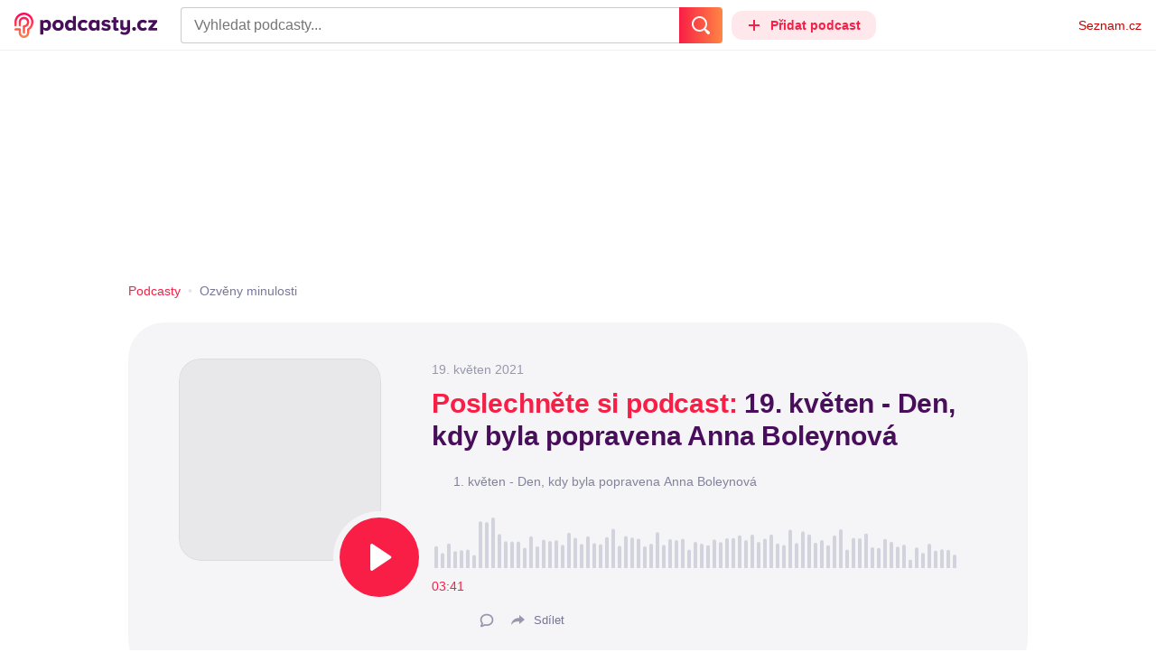

--- FILE ---
content_type: text/html; charset=UTF-8
request_url: https://podcasty.seznam.cz/podcast/19-kveten-den-kdy-byla-popravena-anna-boleynova/19-kveten-den-kdy-byla-popravena-anna-boleynova-8763
body_size: 25481
content:
<!DOCTYPE html><html><head><meta charset="utf-8" /><meta name="viewport" content="width=device-width, initial-scale=1, shrink-to-fit=no, viewport-fit=cover" /><meta http-equiv="X-UA-Compatible" content="IE=edge" /><script>performance.mark && performance.mark("streaming_start");</script><link rel="stylesheet" media="all" href="/css/index.1417ba2a.min.css" /><!---0.484902%--><script>performance.mark && performance.mark("streaming_css_end");</script><script>!function init(global, env) {
    window.TouchEvent = window.TouchEvent || Event;
    global.PAPP = global.PAPP || {};
    global.PAPP.ENV = env;
    global.PAPP.dataInitialized = new Promise(function (res) {
        global.setInitData = function (initData) {
            global.PAPP.INIT_DATA = initData;
            delete global.setInitData;
            res();
        };
    });
    global._sspDoNotLoadDOT = true;
    global.PAPP.loader = function (assets, noClient) {
        function test(test) {
            try {
                return !!Function(test)();
            }
            catch (err) {
                return false;
            }
        }
        function supportsES6() {
            return typeof Proxy !== 'undefined'
                && typeof Promise !== 'undefined'
                && typeof Promise.prototype.finally === 'function'
                && !isSafariWithBuggyTemplateLiterals();
        }
        function supportsES9() {
            return !!Object.values && test('return (() => { const o = { t: 1 }; return { ...o }; })() && (async () => ({}))()');
        }
        function supportsES11() {
            return (test('return (() => { const o = { t: { q: true } }; return o?.t?.q && (o?.a?.q ?? true); })()')
                && test('return typeof Promise.allSettled === "function"')
                && test('return typeof globalThis !== "undefined"')
                && test('return typeof 9007199254740991n === "bigint"'));
        }
        function isSafariWithBuggyTemplateLiterals() {
            var userAgent = global.navigator.userAgent;
            var vendor = global.navigator.vendor;
            var maxSafariVersion = 12;
            if (/iPhone|iPad|iPod/.test(userAgent)) {
                var matchResult = userAgent.match(/OS\s([0-9_]+)/);
                return (matchResult
                    && parseInt(matchResult[1], 10) <= maxSafariVersion);
            }
            else {
                if (userAgent.includes('Chrome')) {
                    return false;
                }
                var versionMatchResult = userAgent.match(/Version\/([0-9]+)/);
                return (userAgent.includes('Safari')
                    && typeof vendor == 'string'
                    && vendor.includes('Apple Computer')
                    && versionMatchResult
                    && parseInt(versionMatchResult[1], 10) <= maxSafariVersion);
            }
        }
        var isES5 = !supportsES6();
        function parseAsset(asset) {
            return {
                type: asset.type,
                source: getSource(asset.source),
                name: asset.name,
                async: asset.async,
                defer: asset.defer,
                module: asset.module,
                test: typeof asset.test === 'function' && asset.test(isES5)
            };
        }
        function getSource(source) {
            var isString = typeof source === 'string';
            var isArray = Array.isArray(source);
            if (isString) {
                return source;
            }
            else if (isArray) {
                return source.map(asset => parseAsset(asset));
            }
            else {
                source = source;
                if (supportsES11() && source.es11) {
                    return source.es11;
                }
                else if (supportsES9() && source.es9) {
                    return source.es9;
                }
                else if (!isES5 && source.es6) {
                    return source.es6;
                }
                else if (isES5 && source.es5) {
                    return source.es5;
                }
                return '';
            }
        }
        var preload = [];
        var clientAssets = [];
        assets.forEach((asset) => {
            var scriptAsset = parseAsset(asset);
            if (!scriptAsset.test) {
                if (asset.preload) {
                    preload.push(scriptAsset);
                }
                else {
                    clientAssets.push(scriptAsset);
                }
            }
        });
        for (var i = 0; i < preload.length; i++) {
            var scriptElement = document.createElement('script');
            scriptElement.setAttribute('type', "application/javascript");
            if (preload[i].defer) {
                scriptElement.defer = preload[i].defer;
            }
            if (preload[i].async) {
                scriptElement.async = preload[i].async;
            }
            if (preload[i].module) {
                scriptElement.setAttribute('type', 'module');
            }
            switch (preload[i].type) {
                case "script":
                    scriptElement.setAttribute('src', preload[i].source);
                    break;
                case "inlineScript":
                    scriptElement.innerHTML = preload[i].source;
                    break;
            }
            document.head.appendChild(scriptElement);
        }
        if (!noClient) {
            global.PAPP.assets = clientAssets;
        }
    };
}(self, {"API_URL":"https:\u002F\u002Fapi.podcasty.seznam.cz\u002Fgraphql","PERMALINK_BASE":"podcasty.seznam.cz","SERVICE_ID":"podcasty","SENTRY_DSN":"https:\u002F\u002Fcdb520c8f8b54cd6959dea2a59fbda25@sentry.pszn.cz\u002F8","NODE_ENV":"production","GRECAPTCHA_SITE_KEY":"6LfZRjsbAAAAADza1aE7YsWdCrwuhekHFw43aqy-","RETARGETING_ID":"1356306","EMBED_LOADER_URL":"https:\u002F\u002Fd13-a.sdn.cz\u002Fd_13\u002Fsl\u002Fembed\u002F1\u002Fembed.min.js","ABTEST_DATA":null,"DOT_CONFIG":{"service":"podcasty","spa":true,"impress":false,"lazyLoadingEnabled":true,"abtest":""},"GEMIUS_PRISM_ID":"150wtGtvUw3LxLxt_M.j42aEfbuZbSOuGYjsouaW4Pv.o7","STUDIO_LANDING_PAGE_URL":"https:\u002F\u002Fstudio.podcasty.seznam.cz","STUDIO_HOW_TO_URL":"https:\u002F\u002Fstudio.podcasty.seznam.cz\u002Fjak-na-to"})</script><script>window.PAPP.loader([{"type":"script","defer":true,"source":{"es5":"\u002Fjs\u002Fpolyfill.1417ba2a.min.js"},"test":function(isES5) {
        return !isES5;
    }},{"type":"script","source":"https:\u002F\u002Flogin.szn.cz\u002Fjs\u002Fapi\u002F3\u002Flogin.js"},{"type":"script","defer":true,"source":{"es6":"\u002Fjs\u002Fintersection-observer.1417ba2a.min.js"},"test":function() {
        return !!window.IntersectionObserver;
    }},{"type":"script","defer":true,"source":{"es6":"\u002Fjs\u002Fpath2d-polyfill.1417ba2a.min.js"},"test":function() {
        return !!window.Path2D;
    }},{"type":"script","defer":true,"source":{"es6":"\u002Fjs\u002Ffetch.umd.1417ba2a.min.js"},"test":function() {
        return !!window.fetch;
    }},{"type":"script","defer":true,"source":{"es6":"\u002Fjs\u002Fabortcontroller-polyfill-only.1417ba2a.min.js"},"test":function() {
        return !!window.AbortController;
    }},{"type":"script","defer":true,"preload":true,"source":{"es5":"\u002Fjs\u002Fapp.bundle.es5.1417ba2a.min.js","es6":"\u002Fjs\u002Fapp.bundle.es6.1417ba2a.min.js"}},{"type":"script","defer":true,"source":"https:\u002F\u002Fpocitadlolibise.seznam.cz\u002Fpocitadlolibise.js"},{"type":"scriptChain","source":[{"type":"inlineScript","source":"\n\t\tvar pp_gemius_use_cmp=!0;\n\t\tfunction gemius_player_pending(obj,fun) {\n\t\t\tobj[fun] = obj[fun] || function() {\n\t\t\t\tvar x = window[\"gemius_player_data\"] = window[\"gemius_player_data\"] || [];\n\t\t\t\tx[x.length]=[this,fun,arguments];\n\t\t\t};\n\t\t}\n\t\tgemius_player_pending(window,\"GemiusPlayer\");\n\t\tgemius_player_pending(GemiusPlayer.prototype,\"newProgram\");\n\t\tgemius_player_pending(GemiusPlayer.prototype,\"newAd\");\n\t\tgemius_player_pending(GemiusPlayer.prototype,\"adEvent\");\n\t\tgemius_player_pending(GemiusPlayer.prototype,\"programEvent\");\n\t"},{"type":"script","defer":true,"source":"https:\u002F\u002Fh.seznam.cz\u002Fjs\u002Fcmp2\u002Fcmp_stub.js"},{"type":"script","defer":true,"source":"https:\u002F\u002Fh.seznam.cz\u002Fjs\u002Fdot-small.js"},{"type":"script","defer":true,"source":"https:\u002F\u002Fssp.seznam.cz\u002Fstatic\u002Fjs\u002Fssp.js"},{"type":"inlineScript","source":"\n\t\t(function() { \n\t\t\tvar d=document;\n\t\t\tvar s=\"script\"; \n\t\t\tvar f=function(d,t,u) {\n\t\t\t\ttry {\n\t\t\t\t\tvar gt=d.createElement(t),s=d.getElementsByTagName(t)[0],l=\"http\"+((location.protocol==\"https:\")?\"s\":\"\"); \n\t\t\t\t\tgt.setAttribute(\"async\",\"async\"); \n\t\t\t\t\tgt.setAttribute(\"defer\",\"defer\"); \n\t\t\t\t\tgt.src=l+\":\u002F\u002F\"+u;\n\t\t\t\t\ts.parentNode.insertBefore(gt,s);\n\t\t\t\t} catch (e) {}}; \n\t\t\tf(d,s,\"spir.hit.gemius.pl\u002Fgplayer.js\");\n\t\t})();"},{"type":"script","defer":true,"async":true,"module":true,"source":"https:\u002F\u002Fh.seznam.cz\u002Fjs\u002Fcwl.js"}]},{"type":"script","async":true,"source":"https:\u002F\u002Fwww.googletagmanager.com\u002Fgtag\u002Fjs?id=G-3MQYH0M762"},{"type":"inlineScript","source":"\n\t\twindow.dataLayer = window.dataLayer || [];\n\t\tfunction gtag() {\n\t\t\tdataLayer.push(arguments);\n\t\t}\n\t\tgtag(\"consent\", \"default\", { \"ad_storage\": \"denied\", \"analytics_storage\": \"denied\"});\n\t\tgtag(\"js\", new Date());\n\t\tgtag(\"config\", \"G-3MQYH0M762\");\n\t"},{"type":"script","defer":true,"source":"https:\u002F\u002Fwww.google.com\u002Frecaptcha\u002Fapi.js?render=6LfZRjsbAAAAADza1aE7YsWdCrwuhekHFw43aqy-"},{"type":"script","defer":true,"source":"https:\u002F\u002Fc.seznam.cz\u002Fjs\u002Frc.js"}], false)</script><link rel="shortcut icon" href="/favicon.ico" /><link rel="icon" href="/favicon.svg" type="image/svg+xml" /><link rel="apple-touch-icon" href="/apple-touch-icon.png" /><link rel="manifest" href="/webmanifest.json" /><meta name="theme-color" content="#490E5B" /><meta name="apple-mobile-web-app-status-bar-style" content="#490E5B" /><style>.szn-suggest-list--dark{--color-box-background: #333;--color-box-border: #555;--color-element-background: #555;--color-text: #f0f0f0;--color-text-metadata: #999;--color-bakground-metadata: #fff;--color-button: #f0f0f0;--color-miniapp-label: #999;--color-label: #999}.szn-suggest-list--light,.szn-suggest-list--system{--color-box-background: #fff;--color-box-border: #eee;--color-element-background: #eee;--color-text: #111;--color-text-metadata: #999;--color-bakground-metadata: #fff;--color-button: #111;--color-miniapp-label: #999;--color-label: #999}@media (prefers-color-scheme: dark){.szn-suggest-list--system{--color-box-background: #333;--color-box-border: #555;--color-element-background: #555;--color-text: #f0f0f0;--color-text-metadata: #999;--color-bakground-metadata: #fff;--color-button: #f0f0f0;--color-miniapp-label: #999;--color-label: #999}}.szn-suggest-list{position:relative;z-index:401;font-family:Arial CE,Arial,Helvetica CE,Helvetica,sans-serif}.szn-suggest-list--overlay-off{position:relative;z-index:401}.szn-suggest-list__overlay{position:absolute;inset:0;z-index:400;min-width:100%;min-height:100%;background-color:transparent;opacity:0}.szn-suggest-list__overlay__cover{position:relative;inset:0;z-index:400;min-width:100%;min-height:100%;background-color:#000}@keyframes fadeOut{0%{opacity:1}to{opacity:0}}@keyframes fadeIn{0%{opacity:0}to{opacity:1}}.szn-suggest-list__list{margin:0;padding:0;list-style:none}.szn-suggest-list__list--boxed{border:1px solid #eee;border-radius:4px;overflow:hidden;background-color:#fff;box-shadow:0 2px 4px #0003}.szn-suggest-list__item{margin:0;padding:10px 12px}.szn-suggest-list__item--indented{padding-left:56px}.szn-suggest-list__item--text{padding-top:4px;padding-bottom:4px;cursor:pointer}.szn-suggest-list__item--text:first-child{margin-top:8px}.szn-suggest-list__item--text:last-child{margin-bottom:8px}.szn-suggest-list__item--text.szn-suggest-list__item--selected{background-color:#eee}.szn-suggest-list__text{display:flex;flex-flow:row nowrap;justify-content:flex-start}@supports (display: -webkit-box){.szn-suggest-list__text{min-height:36px;overflow:hidden;align-items:center}}.szn-suggest-list__text-value{display:inline-block;margin:4px 0;max-width:calc(100% - 50px);flex-shrink:0;overflow:hidden;font-size:16px;font-weight:700;line-height:36px;color:#111;white-space:nowrap}.szn-suggest-list__text-value--short{max-width:calc(100% - 82px);text-overflow:ellipsis}@supports (display: -webkit-box){.szn-suggest-list__text-value{display:-webkit-box;-webkit-line-clamp:2;-webkit-box-orient:vertical;line-height:18px;white-space:normal;text-overflow:ellipsis}}.szn-suggest-list__text-value--emphasized{font-weight:400}.szn-suggest-list__text-metadata--text{display:inline-block;overflow:hidden;font-size:14px;line-height:36px;color:#999;white-space:nowrap;text-overflow:ellipsis}.szn-suggest-list__text-metadata--image{display:inline-block;border-radius:8px;width:32px;height:32px;flex-shrink:0;overflow:hidden;background-position:center center;background-size:cover;background-repeat:no-repeat}.szn-suggest-list__text-metadata--image--dark{opacity:.9}.szn-suggest-list__text-metadata--image--rounded{border-radius:50%}.szn-suggest-list__text-metadata--leading{display:inline-block;margin-right:12px;width:32px;height:32px;flex-shrink:0;overflow:hidden}.szn-suggest-list__text-metadata-container{display:flex;height:36px;flex-grow:1;overflow:hidden;flex-wrap:wrap;justify-content:space-between;white-space:nowrap}.szn-suggest-list__text-bottom-metadata-container{display:flex;margin-top:2px;height:16px;flex-grow:1;overflow:hidden;flex-wrap:wrap;justify-content:space-between;align-items:flex-end}.szn-suggest-list__text-metadata--bottom{padding:2px 0;height:16px;font-weight:400;line-height:12px}.szn-suggest-list__text-bottom-metadata-container .szn-suggest-list__text-metadata--bottom{font-size:12px}.szn-suggest-list__text-metadata-container--prioritize-aside-meta-data{flex-direction:row-reverse}.szn-suggest-list__text-metadata--trailing{margin-left:8px;max-width:calc(100% - 8px);flex:0 0 auto}.szn-suggest-list__text-button+.szn-suggest-list__text-metadata--trailing{max-width:calc(100% - 40px)}.szn-suggest-list__text-metadata--text.szn-suggest-list__text-metadata--trailing:before{content:"\2013  "}.szn-suggest-list__text-metadata--aside{margin-left:8px;flex:0 0 auto;text-align:right}.szn-suggest-list__text-button{display:flex;margin:auto 4px;border:none;border-radius:50%;min-width:32px;min-height:32px;justify-content:center;align-items:center;background:none;cursor:pointer;opacity:.4}.szn-suggest-list__text-button svg{fill:#111}.szn-suggest-list__text-button:hover{opacity:1}.szn-suggest-list__text-button-icon{width:13px;height:13px}.szn-suggest-list__miniapp-label{display:block;margin:0 0 8px;font-size:14px;line-height:20px;color:#999}.szn-suggest-list__miniapp-value{display:block;margin:0;font-size:16px;font-weight:700;line-height:20px;color:#111}.szn-suggest-list__item--miniapp{border-top:1px solid #eee;border-bottom:1px solid #eee}.szn-suggest-list__item--miniapp:first-child{border-top:none}.szn-suggest-list__item--miniapp:last-child{border-bottom:none}.szn-suggest-list__item--miniapp+.szn-suggest-list__item--miniapp{border-top:none}.szn-suggest-list__item--label{padding-top:4px;padding-bottom:4px}.szn-suggest-list__item--label:first-child{margin-top:8px}.szn-suggest-list__item--label:last-child{margin-bottom:8px}.szn-suggest-list__label-value{display:block;margin:0;font-size:14px;line-height:20px;color:#999;white-space:nowrap}.szn-suggest-list__tiled-list{margin-bottom:8px;overflow-x:auto}.szn-suggest-list__tiled-list ul{display:inline-flex;margin:0 6px 0 8px;padding:0;overflow-x:auto;list-style:none}.szn-suggest-list__tiled-item{display:inline-block;position:relative;box-sizing:border-box;padding:8px;width:120px;cursor:pointer}.szn-suggest-list__tiled-text-value{display:inline-block;margin-top:8px;max-width:100%;flex-shrink:0;overflow:hidden;font-size:14px;font-weight:700;line-height:36px;text-align:left;color:#111;white-space:nowrap}.szn-suggest-list__tiled-text-value--emphasized{font-weight:400}@supports (display: -webkit-box){.szn-suggest-list__tiled-text-value{display:-webkit-box;-webkit-line-clamp:2;-webkit-box-orient:vertical;line-height:18px;white-space:normal;text-overflow:ellipsis}}.szn-suggest-list__tiled-item.szn-suggest-list__item--selected{border-radius:4px;background-color:#eee}.szn-suggest-list__tiled-text-metadata{margin:0;border-radius:8px;width:104px;height:104px;flex-shrink:0;overflow:hidden;background-color:#fff;opacity:.9}.szn-suggest-list__tiled-text-metadata--image{display:block;width:104px;height:104px;background-position:center center;background-size:contain;background-repeat:no-repeat;mix-blend-mode:multiply}@supports (display: var(--prop)){.szn-suggest-list__list--boxed{border:1px solid var(--color-box-border);background-color:var(--color-box-background)}.szn-suggest-list__item--text.szn-suggest-list__item--selected{background-color:var(--color-element-background)}.szn-suggest-list__text-value{color:var(--color-text)}.szn-suggest-list__text-metadata--text{color:var(--color-text-metadata)}.szn-suggest-list__text-button svg{fill:var(--color-button)}.szn-suggest-list__miniapp-label{color:var(--color-miniapp-label)}.szn-suggest-list__miniapp-value{color:var(--color-text)}.szn-suggest-list__item--miniapp{border-top:1px solid var(--color-box-border);border-bottom:1px solid var(--color-box-border)}.szn-suggest-list__label-value{color:var(--color-label)}.szn-suggest-list__tiled-text-value{color:var(--color-text)}.szn-suggest-list__tiled-item.szn-suggest-list__item--selected{background-color:var(--color-element-background)}.szn-suggest-list__tiled-text-metadata{background-color:var(--color-bakground-metadata)}}.szn-suggest-list__item--buttons{display:flex;margin-top:auto;padding-bottom:24px;justify-content:center;gap:16px}.szn-suggest-list__button{border:0;border-radius:100px;padding:8px 16px;justify-content:center;font-weight:700;background:#f4f4f4}.szn-suggest-list__button:hover{color:var(--color-text)}.szn-mobile-input-with-suggest-list--dark{--color-input-background: #333;--color-input-shadow: #111;--color-text: #f0f0f0;--color-text-placeholder: #999;--color-box-background: #333;--color-button-primary: #c00;--color-button-search: #f0f0f0;--color-button-roundedBackground: #eee;--color-button-close: #000;--color-button-clear: #999;--color-button-back: #f0f0f0;--color-button-disabled: #999}.szn-mobile-input-with-suggest-list--light,.szn-mobile-input-with-suggest-list--system{--color-input-background: #fff;--color-input-shadow: #ccc;--color-text: #111;--color-text-placeholder: #999;--color-box-background: #fff;--color-button-primary: #c00;--color-button-search: #f0f0f0;--color-button-roundedBackground: #eee;--color-button-close: #000;--color-button-clear: #999;--color-button-back: #111;--color-button-disabled: #999}@media (prefers-color-scheme: dark){.szn-mobile-input-with-suggest-list--system{--color-input-background: #333;--color-input-shadow: #111;--color-text: #f0f0f0;--color-text-placeholder: #999;--color-box-background: #333;--color-button-primary: #c00;--color-button-search: #f0f0f0;--color-button-keyboardBackground: #f0f0f0;--color-button-keyboard: #404040;--color-button-roundedBackground: #eee;--color-button-close: #000;--color-button-clear: #999;--color-button-back: #f0f0f0;--color-button-disabled: #999}}.szn-mobile-input-with-suggest-list--dark,.szn-mobile-input-with-suggest-list--light,.szn-mobile-input-with-suggest-list--system{height:100%}.szn-mobile-input-with-suggest-list__controlPanel{display:flex;position:fixed;left:0;top:0;z-index:10000;box-sizing:border-box;border:none;padding:8px;width:100%;height:56px;align-items:center;background-color:var(--color-input-background);box-shadow:0 0 8px var(--color-input-shadow)}.szn-mobile-input-with-suggest-list__controlPanel__input-2,.szn-mobile-input-with-suggest-list__controlPanel__input-3{box-sizing:border-box;margin:0;outline:none;border:none;height:40px;overflow:hidden;color:var(--color-text);background-color:var(--color-input-background)}.szn-mobile-input-with-suggest-list__controlPanel__input-2::placeholder,.szn-mobile-input-with-suggest-list__controlPanel__input-3::placeholder{color:var(--color-text-placeholder)}.szn-mobile-input-with-suggest-list__controlPanel__input-2{width:calc(100vw - 112px)}.szn-mobile-input-with-suggest-list__controlPanel__input-3{width:calc(100vw - 160px)}.szn-mobile-input-with-suggest-list__suggestList{position:fixed;left:0;top:56px;z-index:9999;width:100vw;height:calc(100% - 56px);overflow-y:scroll;background-color:var(--color-box-background)}@keyframes speakingLeft{0%{transform:translate(0)}20%{transform:translate(-4px)}50%{transform:translate(7.5px)}80%{transform:translate(-4px)}to{transform:translate(0)}}@keyframes speakingRight{0%{transform:translate(0)}20%{transform:translate(4px)}50%{transform:translate(-7.5px)}80%{transform:translate(4px)}to{transform:translate(0)}}@keyframes speaking{0%{transform:scale(1)}20%{transform:scaleX(1.5)}50%{transform:scaleX(.25)}80%{transform:scaleX(1.5)}to{transform:scale(1)}}.szn-mobile-input-with-suggest-list__button{display:flex;margin:0;outline:none;border:transparent;border-radius:4px;padding:0;width:48px;height:40px;justify-content:center;align-items:center;background-color:transparent;background-position:center;background-repeat:no-repeat;cursor:pointer}.szn-mobile-input-with-suggest-list__button--primary{background-color:var(--color-button-primary)}.szn-mobile-input-with-suggest-list__button--rounded{border-radius:50%;height:48px;background-color:var(--color-button-roundedBackground)}.szn-mobile-input-with-suggest-list__button--icon-search svg path{color:var(--color-button-search);fill:var(--color-button-search)}.szn-mobile-input-with-suggest-list__button--icon-clear{color:var(--color-button-clear);fill:var(--color-button-clear)}.szn-mobile-input-with-suggest-list__button--icon-back{color:var(--color-button-back);fill:var(--color-button-back)}.szn-mobile-input-with-suggest-list__button--icon-close{color:var(--color-button-close);fill:var(--color-button-close)}.szn-mobile-input-with-suggest-list__button--disabled{background-color:var(--color-button-disabled);cursor:not-allowed}.ribbon-badge{display:flex;z-index:9001;min-width:50px;height:42px;flex-shrink:0;justify-content:flex-end;align-items:center}@media all and (min-width: 600px){.ribbon-badge{min-width:192px}}.ribbon-badge szn-login-widget{--icon: var(--ribbon-notifications-color, #c0c0c0);--icon-hover: var(--ribbon-notifications-color-hover, #000000)}.ribbon-button{display:flex;position:relative;flex-shrink:0;align-items:center;text-decoration:none}.ribbon-button__button{display:flex;box-sizing:border-box;margin:0;border:0;padding:0;width:100%;height:100%;overflow:visible;justify-content:center;align-items:center;font-family:inherit;font-size:100%;line-height:100%;text-align:center;color:inherit;text-transform:none;background:transparent;cursor:pointer;outline:none}.ribbon-button__button .ribbon-icon{color:inherit}.ribbon-control__icon{margin-right:16px;width:14px;width:var(--ribbon-control-icon-width, 14px)}.ribbon-control__label{margin-right:16px;flex-shrink:0;color:#c00;color:var(--ribbon-control-label-color, #cc0000)}.ribbon-control__icon~.ribbon-control__label{display:none}@media all and (min-width: 600px){.ribbon-control__icon{margin-right:6px}.ribbon-control__icon~.ribbon-control__label{display:block}}.ribbon-menu{position:fixed;inset:56px 0 0;z-index:9000;box-sizing:border-box;width:100%;height:calc(100% - 56px);height:calc(var(--ribbon-inner-height, 100%) - 56px);overflow:hidden;transition:opacity .4s ease}.ribbon-menu--hidden{pointer-events:none;visibility:hidden;opacity:0}.ribbon-menu__button{position:absolute;right:0;top:0;width:44px;height:44px;color:#a0a0a0;color:var(--ribbon-submenu-button-color, #a0a0a0)}.ribbon-menu__button--up{transform:rotate(180deg)}.ribbon-menu__content{position:absolute;inset:0;box-sizing:border-box;padding:16px 12px;width:100%;height:100%;overflow-y:scroll;background:#fafafa;background:var(--ribbon-menu-background-color, #fafafa);transition:left .4s ease;-webkit-overflow-scrolling:touch}.ribbon-menu__content:before{position:absolute;left:0;top:-30px;width:100%;height:30px;content:"";box-shadow:0 0 2px #0000001a,0 8px 30px -12px #0000001f}.ribbon-menu__content--hidden{left:-100%}.ribbon-menu__item{display:block;position:relative;padding:0 8px;min-height:44px;font-size:16px;font-weight:400;line-height:44px;color:#000;color:var(--ribbon-menu-item-color, #000000)}.ribbon-menu__link{font-size:inherit;font-weight:inherit;color:inherit;text-decoration:none}.ribbon-menu__link:visited{color:inherit}.ribbon-menu__primary,.ribbon-menu__secondary{margin:0;padding:0;list-style:none}.ribbon-menu__primary>.ribbon-menu__item{border-bottom:1px solid #f0f0f0;border-bottom:1px solid var(--ribbon-menu-separator-color, #f0f0f0)}.ribbon-menu__primary>.ribbon-menu__item:first-child{border-top:1px solid #f0f0f0;border-top:1px solid var(--ribbon-menu-separator-color, #f0f0f0);font-weight:700}.ribbon-menu__primary>.ribbon-menu__item:nth-child(n+2){color:#c00;color:var(--ribbon-menu-primary-color, #cc0000)}.ribbon-menu__secondary{max-height:1056px;overflow:hidden;transition:max-height .8s ease}.ribbon-menu__secondary--hidden{max-height:0;transition-timing-function:cubic-bezier(0,1,0,1)}@media all and (min-width: 600px){.ribbon-menu{background:#00000080}.ribbon-menu__button{display:none}.ribbon-menu__content{padding:18px 30px;width:436px;scrollbar-width:none;-ms-overflow-style:none}.ribbon-menu__content::-webkit-scrollbar{width:0;height:0}.ribbon-menu__content--hidden{left:-436px}.ribbon-menu__item{padding:0;min-height:24px;line-height:24px}.ribbon-menu__link:hover{text-decoration:underline}.ribbon-menu__primary>.ribbon-menu__item{margin-bottom:24px;border:0;font-weight:700}.ribbon-menu__primary>.ribbon-menu__item:first-child{border:0}.ribbon-menu__secondary{margin-top:8px;margin-bottom:6px;columns:2 180px}.ribbon-menu__secondary--hidden{max-height:none}.ribbon-menu__secondary>.ribbon-menu__item{margin-bottom:4px;font-size:15px}}.ribbon-menu__button .ribbon-icon{height:22px}.ribbon-search{display:flex;position:fixed;left:8px;top:0;z-index:9002;padding-top:8px;width:100%;max-width:calc(100% - 98px);flex-direction:column;transition:opacity .4s ease-in-out,visibility .4s}.ribbon-search--hidden{visibility:hidden;opacity:0}.ribbon-search__bar{display:flex;height:40px}@media all and (min-width: 600px){.ribbon-search{position:relative;left:0;padding-top:0;max-width:614px}}.ribbon-search-desktop{display:flex;position:relative;max-width:calc(100% - 48px);flex:1;flex-direction:column}@media all and (min-width: 600px){.ribbon-search-desktop{max-width:calc(100% - 64px)}}.ribbon-search-desktop__submit{border-radius:0 4px 4px 0;width:48px;height:100%;flex-shrink:0;color:#fff;color:var(--ribbon-search-button-icon-color, #ffffff);background:#c00;background:var(--ribbon-search-button-color, #cc0000)}@media all and (min-width: 600px){.ribbon-search-desktop__submit{width:64px}}.ribbon-search-desktop__submit:hover{background:#a00000;background:var(--ribbon-search-button-hover-color, #a00000)}.ribbon-search-desktop__icon-search{width:20px;height:20px}.ribbon-search-desktop__clear{display:none;position:absolute;right:0;top:0;padding-right:8px;width:32px;height:100%;color:#ccc;color:var(--ribbon-search-clear-icon-color, #cccccc)}.ribbon-search-desktop__clear:hover{color:#000;color:var(--ribbon-search-clear-icon-hover-color, #000000)}.ribbon-search-desktop__clear--visible{display:block}.ribbon-search-desktop__icon-cross{width:16px;height:16px}.ribbon-search-desktop .szn-input-with-suggest-list{box-sizing:border-box;margin:0;border-color:#ccc;border-color:var(--ribbon-search-border-color, #cccccc);border-radius:4px 0 0 4px;border-style:solid;border-width:1px;border-right:0;padding:0 40px 0 14px;min-height:100%;flex-grow:1;font-family:Trivia Seznam,Helvetica,Arial,sans-serif;font-size:16px;line-height:normal;color:#222;color:var(--ribbon-search-font-color, #222222);background:#fff;background:var(--ribbon-search-background-color, #ffffff);-webkit-appearance:none;outline:none}.ribbon-search-desktop .szn-input-with-suggest-list:hover{border-color:#666;border-color:var(--ribbon-search-border-hover-color, #666666)}.ribbon-search-desktop .szn-input-with-suggest-list::-ms-clear{display:none}.ribbon-search-desktop .szn-input-with-suggest-list::placeholder{color:#757575;color:var(--ribbon-search-placeholder-color, #757575)}.ribbon-search-desktop .szn-suggest-list{font-family:Trivia Seznam,Helvetica,Arial,sans-serif}.szn-mobile-input-with-suggest-list--light{--color-button-primary: var(--ribbon-search-button-color, #cc0000)}.szn-mobile-input-with-suggest-list__button--icon-back{box-sizing:content-box;padding:0 10px;width:20px}.szn-mobile-input-with-suggest-list__button--icon-clear{box-sizing:content-box;padding:0 22px;width:12px}.szn-mobile-input-with-suggest-list__button--icon-search{box-sizing:content-box;padding:0 12px;width:20px}.szn-mobile-input-with-suggest-list__button--icon-back .ribbon-icon,.szn-mobile-input-with-suggest-list__button--icon-clear .ribbon-icon,.szn-mobile-input-with-suggest-list__button--icon-search .ribbon-icon{width:100%;height:auto}.szn-mobile-input-with-suggest-list__controlPanel__input-2,.szn-mobile-input-with-suggest-list__controlPanel__input-3{width:auto;flex-grow:1;font-family:Arial,Helvetica,sans-serif;font-size:18px}.ribbon-mobile-search__input{display:none}.ribbon-service{display:flex;height:32px;flex-shrink:1;align-items:center;font-size:14px;color:#000;color:var(--ribbon-service-color, #000000);text-decoration:none}.ribbon-service:hover{text-decoration:none}.ribbon-service:hover,.ribbon-service:visited{color:#000;color:var(--ribbon-service-color, #000000)}.ribbon-service__icon{display:none;margin-right:8px;width:32px;height:32px}.ribbon-service__icon-label{display:none;white-space:nowrap}.ribbon-service__logo{width:auto;max-width:100%;height:24px;min-height:24px;max-height:32px}@media all and (min-width: 600px){.ribbon-service__icon,.ribbon-service__icon-label{display:block;font-size:16px}.ribbon-service__icon~.ribbon-service__logo{display:none}}.ribbon-service--sbr .ribbon-service__icon,.ribbon-service--sbr .ribbon-service__icon-label{display:block}.ribbon-service--sbr .ribbon-service__logo{display:none}.ribbon-seznam{display:flex;flex-shrink:0;align-items:center;color:#c00;color:var(--ribbon-seznam-color, #cc0000)}.ribbon-seznam__link,.ribbon-seznam__link:hover,.ribbon-seznam__link:visited{color:#c00;color:var(--ribbon-seznam-color, #cc0000);text-decoration:none}.ribbon{display:flex;position:fixed;left:0;top:0;z-index:9000;box-sizing:border-box;padding:0 16px;width:100%;height:56px;background:#fff;background:var(--ribbon-background-color, #ffffff);box-shadow:0 0 2px #0000001a,0 8px 30px -12px #0000001f}.ribbon--base{font-family:Trivia Seznam,Helvetica,Arial,sans-serif;font-size:14px}.ribbon--blind{position:absolute;width:1px;height:1px;overflow:hidden;clip:rect(1px 1px 1px 1px);clip:rect(1px,1px,1px,1px)}.ribbon--unfixed{position:absolute}.ribbon--show-search .ribbon-seznam{visibility:hidden}@media all and (min-width: 600px){.ribbon--show-search .ribbon-seznam{visibility:visible}}.ribbon__menu-button{margin-right:8px;margin-left:-8px;color:#909090;color:var(--ribbon-menu-button-color, #909090)}.ribbon__menu-button .ribbon-button__button{box-sizing:content-box;border-radius:4px;padding:8px;width:16px;height:16px}.ribbon__menu-button .ribbon-button__button:focus-visible{outline:2px solid black}.ribbon__start,.ribbon__center,.ribbon__end{display:flex;align-items:center}.ribbon__center{min-width:0;flex-grow:1}.ribbon__end{margin-left:16px;flex-shrink:0}.ribbon__end--reversed{display:flex;flex-shrink:0}@media all and (min-width: 600px){.ribbon:not(.ribbon--unfixed){padding-right:31px;width:100vw}.ribbon__end{margin-left:0}.ribbon__end--reversed{flex-direction:row-reverse}.ribbon__center{margin:0 16px}}.ribbon__end .ribbon-seznam{margin-right:16px}.ribbon__menu-button .ribbon-icon{height:12px}@media all and (min-width: 600px){.ribbon .ribbon-seznam{margin-right:0;margin-left:16px}}
</style><!---0.484902%--><script>window.PAPP.loader([{"source":{"es11":"\u002F\u002Fd94-a.sdn.cz\u002Fd_94\u002Fc_static_p7_A\u002FnDJ4VEZEqD86wCVD9FfDlHo\u002F1b88\u002Fes11\u002Fwidget.IUZMOMYP.js","es13":"\u002F\u002Fd94-a.sdn.cz\u002Fd_94\u002Fc_static_p7_A\u002FnDJ4VEZEqD86wCVD9FfDlHo\u002F1b88\u002Fes13\u002Fwidget.H77EV546.js","es9":"\u002F\u002Fd94-a.sdn.cz\u002Fd_94\u002Fc_static_p7_A\u002FnDJ4VEZEqD86wCVD9FfDlHo\u002F1b88\u002Fes9\u002Fwidget.JF5WU2MV.js"},"type":"script","preload":true,"name":"widget.js","test":function test(){try{return !!Function('return window.__merkur__ && window.__merkur__.isRegistered && window.__merkur__.isRegistered("@szn/ribbon")')()}catch(e){return false}}}], true)</script><title>19. květen - Den, kdy byla popravena Anna Boleynová - Ozvěny minulosti | Seznam Podcasty</title><script src="https://d53-a.sdn.cz/d_53/sl/14/loader.js" id="player-loader"></script><meta property="og:title" content="19. květen - Den, kdy byla popravena Anna Boleynová - Ozvěny minulosti | Seznam Podcasty" /><meta property="og:description" content="19. květen - Den, kdy byla popravena Anna Boleynová" /><meta property="og:image" content="https://d13-a.sdn.cz/d_13/c_img_of_A/kOzkBkwYBTDPt7SjaFCCXST/1849.jpeg?fl=res,600,600,3%7Cjpg,70" /><meta property="og:type" content="website" /><meta name="twitter:card" content="summary" /><meta name="twitter:title" content="19. květen - Den, kdy byla popravena Anna Boleynová - Ozvěny minulosti | Seznam Podcasty" /><meta name="twitter:description" content="19. květen - Den, kdy byla popravena Anna Boleynová" /><meta name="twitter:image" content="https://d13-a.sdn.cz/d_13/c_img_of_A/kOzkBkwYBTDPt7SjaFCCXST/1849.jpeg?fl=res,600,600,3%7Cjpg,70" /><meta name="szn:image" content="https://d13-a.sdn.cz/d_13/c_img_of_A/kOzkBkwYBTDPt7SjaFCCXST/1849.jpeg?fl=res,600,600,3%7Cjpg,70" /><meta name="title" content="19. květen - Den, kdy byla popravena Anna Boleynová - Ozvěny minulosti | Seznam Podcasty" /><meta name="description" content="19. květen - Den, kdy byla popravena Anna Boleynová" /><meta name="keywords" content="Anna Boleynová,květen,den,Jindřich VIII.,smrt,poprava,sekera,čarodějnice,stětí hlavy,anglická královna,ozvěna,minulost,katastrofa,objev,historický moment,královna, popravčí četa, poprava, Anglie, Anna Boleynová, Anne Boleyn" /><meta name="image" content="https://d13-a.sdn.cz/d_13/c_img_of_A/kOzkBkwYBTDPt7SjaFCCXST/1849.jpeg?fl=res,600,600,3%7Cjpg,70" /><meta name="szn:podcast-spl" content="https://v13-a.sdn.cz/v_13/vmd/1528201469?fl=mdk,9234fd1b|" /><meta name="szn:is-family-friendly" content="true" /><meta name="szn:ignore" content="false" /><meta name="szn:podcast-advert-hp-feed" content="{&quot;section&quot;:&quot;/HP/ozveny-minulosti/19-kveten-den-kdy-byla-popravena-anna-boleynova&quot;,&quot;zone_id&quot;:&quot;254527&quot;,&quot;preroll&quot;:false,&quot;midroll&quot;:true,&quot;postroll&quot;:true,&quot;type&quot;:&quot;hp_feed&quot;,&quot;midroll_points&quot;:[]}" /></head><body><div is="app-element"><div is="ribbon-element"><header aria-label="Hlavička" data-ribbon="56" data-ribbon-height="56" data-ribbon-version="4.7.0" role="banner" class="ribbon ribbon--base"><div class="ribbon__start"><a href="https://podcasty.seznam.cz" data-dot="lista_podcasty" data-e2e="ribbon-service" class="ribbon-service"><img style="height:28px;" alt="undefined" src="https://podcasty.seznam.cz/assets/logo.svg" class="ribbon-service__logo" /></a></div><div id="ribbon__center" class="ribbon__center"><div class="ribbon-content">
						<div is="ribbon-search-element"><form class="ribbon-search__bar -hidden">
				<button is="button-element" class="button -icon-only ribbon-search__button"><div is="icon-element" class="icon"><svg xmlns="http://www.w3.org/2000/svg" width="24" height="24" viewBox="0 0 24 24" fill="currentColor" focusable="false" stroke="none" stroke-width="1" stroke-linecap="round" stroke-linejoin="round"><path class="" d="M2.293 12.707L8.293 18.707C8.488 18.902 8.744 19 9 19C9.256 19 9.512 18.902 9.707 18.707C9.901 18.513 9.999 18.255 10 18C10.001 17.743 9.903 17.489 9.707 17.293L5.414 13H21C21.553 13 22 12.553 22 12C22 11.447 21.553 11 21 11H5.414L9.707 6.70701C9.902 6.51201 10 6.25601 10 6.00001C10 5.74401 9.902 5.48801 9.707 5.29301C9.513 5.09901 9.255 5.00101 9 5.00001C8.743 4.99901 8.489 5.09701 8.293 5.29301L2.293 11.293C2.098 11.488 2 11.744 2 12C2 12.256 2.098 12.512 2.293 12.707Z"></path><!---0.484902%--></svg></div><!---0.484902%--><span><!---0.484902%--></span></button>
				<div></div>
				<input type="text" name="q" placeholder="Vyhledat podcasty..." autocomplete="off" data-dot="lista_hledani_kurzor" />
				<button is="button-element" class="button -icon-only ribbon-search__submit" type="submit" title="Vyhledat" data-dot="lista_hledani_button"><div is="icon-element" class="icon"><svg xmlns="http://www.w3.org/2000/svg" width="24" height="24" viewBox="0 0 24 24" fill="currentColor" focusable="false" stroke="none" stroke-width="1" stroke-linecap="round" stroke-linejoin="round"><path class="" d="M10.5 17C6.916 17 4 14.084 4 10.5C4 6.916 6.916 4 10.5 4C14.084 4 17 6.916 17 10.5C17 14.084 14.084 17 10.5 17ZM21 18.666C20.198 17.985 18.502 16.569 17.15 15.785C18.306 14.334 19 12.499 19 10.5C19 5.806 15.194 2 10.5 2C5.806 2 2 5.806 2 10.5C2 15.194 5.806 19 10.5 19C12.498 19 14.331 18.306 15.782 17.152C16.568 18.505 17.986 20.204 18.666 21C19.305 21.748 19.672 22 20.5 22C21.328 22 22 21.328 22 20.5C22 19.672 21.659 19.227 21 18.666Z"></path><!---0.484902%--></svg></div><!---0.484902%--><span><!---0.484902%--></span></button>
			</form><button is="button-element" class="button -icon-only ribbon-search__button -search"><div is="icon-element" class="icon"><svg xmlns="http://www.w3.org/2000/svg" width="24" height="24" viewBox="0 0 24 24" fill="currentColor" focusable="false" stroke="none" stroke-width="1" stroke-linecap="round" stroke-linejoin="round"><path class="" d="M10.5 17C6.916 17 4 14.084 4 10.5C4 6.916 6.916 4 10.5 4C14.084 4 17 6.916 17 10.5C17 14.084 14.084 17 10.5 17ZM21 18.666C20.198 17.985 18.502 16.569 17.15 15.785C18.306 14.334 19 12.499 19 10.5C19 5.806 15.194 2 10.5 2C5.806 2 2 5.806 2 10.5C2 15.194 5.806 19 10.5 19C12.498 19 14.331 18.306 15.782 17.152C16.568 18.505 17.986 20.204 18.666 21C19.305 21.748 19.672 22 20.5 22C21.328 22 22 21.328 22 20.5C22 19.672 21.659 19.227 21 18.666Z"></path><!---0.484902%--></svg></div><!---0.484902%--><span><!---0.484902%--></span></button><div class="ribbon__suggestions" data-dot="lista_hledani_naseptavac"><div></div><!---0.484902%--></div></div>
						<a class="button -pink -bold -rounded" rel="external" data-dot-data="{&quot;element&quot;:&quot;studio-button-ribbon&quot;}">	
							<div is="icon-element" class="icon"><svg xmlns="http://www.w3.org/2000/svg" width="24" height="24" viewBox="0 0 24 24" fill="currentColor" focusable="false" stroke="none" stroke-width="1" stroke-linecap="round" stroke-linejoin="round"><path class="" d="M18 13H13V18H11V13H6V11H11V6H13V11H18V13Z"></path><!---0.484902%--></svg></div>
							<span>Přidat podcast</span>
						</a>
					</div></div><div class="ribbon__end"><nav role="navigation" aria-labelledby="ribbon-os-menu" class="ribbon__end--reversed"><h6 id="ribbon-os-menu" class="ribbon--blind">Osobní menu</h6><div class="ribbon-seznam"><a href="https://www.seznam.cz" rel="noopener noreferrer" target="_blank" data-dot="lista_odkaz_seznam" class="ribbon-seznam__link">Seznam.cz</a></div><div id="ribbon-badge" aria-label="Osobní navigace, přihlášení a další služby" class="ribbon-badge"></div></nav></div></header></div><main>
				<div is="router-element"><div is="detail-view" class="detail"><div is="linked-data-element"><script type="application/ld+json">{"@context":"https:\u002F\u002Fschema.org","@type":"PodcastEpisode","identifier":"8763","headline":"19. květen - Den, kdy byla popravena Anna Boleynová","description":"19. květen - Den, kdy byla popravena Anna Boleynová","image":"https:\u002F\u002Fd13-a.sdn.cz\u002Fd_13\u002Fc_img_og_A\u002FkOzkBkwYBTqAqfCZvFGGT0v\u002F0878.jpeg","datePublished":"2021-05-19T04:31:11.000Z","thumbnailUrl":"https:\u002F\u002Fd13-a.sdn.cz\u002Fd_13\u002Fc_img_og_A\u002FkOzkBkwYBTqAqfCZvFGGT0v\u002F0878.jpeg","episodeNumber":0,"duration":"PT3M41S","author":{"@type":"Person","name":"Youradio Talk"},"associatedMedia":{"@type":"AudioObject","encodingFormat":"application\u002Fvnd.seznam-cz.spl+json","url":"https:\u002F\u002Fv13-a.sdn.cz\u002Fv_13\u002Fvmd\u002F1528201469?fl=mdk,9234fd1b|"},"isFamilyFriendly":true,"url":"https:\u002F\u002Fpodcasty.seznam.cz\u002Fpodcast\u002Fozveny-minulosti\u002F8763","keywords":"Anna Boleynová,květen,den,Jindřich VIII.,smrt,poprava,sekera,čarodějnice,stětí hlavy,anglická královna,ozvěna,minulost,katastrofa,objev,historický moment,královna, popravčí četa, poprava, Anglie, Anna Boleynová, Anne Boleyn","potentialAction":[{"@type":"ListenAction","target":[{"@type":"EntryPoint","urlTemplate":"https:\u002F\u002Fpodcasty.seznam.cz\u002Fpodcast\u002Fozveny-minulosti\u002F8763"}]}],"discussionUrl":"https:\u002F\u002F\u002F","partOfSeries":{"@context":"https:\u002F\u002Fschema.org","@type":"PodcastSeries","identifier":"70","name":"Ozvěny minulosti","description":"Historické momenty, objevy, katastrofy. Ozvěny minulosti připomínají každý den jedno slavné výročí.","image":"https:\u002F\u002Fd13-a.sdn.cz\u002Fd_13\u002Fc_img_of_A\u002FkOzkBkwYBTDPt7SjaFCCXST\u002F1849.jpeg","url":"https:\u002F\u002Fpodcasty.seznam.cz\u002Fpodcast\u002Fozveny-minulosti","webFeed":"https:\u002F\u002Fapi.youradio.cz\u002Fnews\u002Fv2.0\u002Fshows\u002Frss\u002Fozveny-minulosti","keywords":"","author":{"@type":"Person","name":"Youradio Talk"},"isFamilyFriendly":true}}</script><script type="application/ld+json">{"@context":"https:\u002F\u002Fschema.org","@type":"PodcastSeries","identifier":"70","name":"Ozvěny minulosti","description":"Historické momenty, objevy, katastrofy. Ozvěny minulosti připomínají každý den jedno slavné výročí.","image":"https:\u002F\u002Fd13-a.sdn.cz\u002Fd_13\u002Fc_img_of_A\u002FkOzkBkwYBTDPt7SjaFCCXST\u002F1849.jpeg","url":"https:\u002F\u002Fpodcasty.seznam.cz\u002Fpodcast\u002Fozveny-minulosti","webFeed":"https:\u002F\u002Fapi.youradio.cz\u002Fnews\u002Fv2.0\u002Fshows\u002Frss\u002Fozveny-minulosti","keywords":"","author":{"@type":"Person","name":"Youradio Talk"},"isFamilyFriendly":true}</script><!---0.484902%--></div><div is="ad-leaderboard-element" id="ad-leaderboard-element-351103"><div id="ad-leaderboard-element-351103-branding" class="ad-branding"></div><div class="size-wrapper">
				<div class="ad-leaderboard" id="ad-leaderboard-element-351103-leaderboard"></div>
			</div></div><div class="content__container">
				<div is="breadcrumbs-element"><ul><li><a data-dot-data="{&quot;type&quot;:&quot;breadcrumbs-click&quot;,&quot;source&quot;:&quot;home&quot;,&quot;element&quot;:&quot;breadcrumb&quot;}" href="/">Podcasty</a></li><li><span>Ozvěny minulosti<!---0.484902%--></span></li><!---0.484902%--></ul></div>
				<div class="width__container" data-dot-data="{&quot;type&quot;:&quot;detail-click&quot;,&quot;source&quot;:&quot;detail-ozveny-minulosti-70&quot;,&quot;element&quot;:&quot;no_element&quot;}">
					<div class="detail__episode">
									<div is="episode-element" class="episode -main" data-dot-data="{&quot;position&quot;:0}"><div is="picture-element" class=""><picture>
				<source srcset="https://d13-a.sdn.cz/d_13/c_img_og_A/kOzkBkwYBTqAqfCZvFGGT0v/0878.jpeg?fl=res,300,300,3|webp,70 144w,https://d13-a.sdn.cz/d_13/c_img_og_A/kOzkBkwYBTqAqfCZvFGGT0v/0878.jpeg?fl=res,400,400,3|webp,70 192w,https://d13-a.sdn.cz/d_13/c_img_og_A/kOzkBkwYBTqAqfCZvFGGT0v/0878.jpeg?fl=res,600,600,3|webp,70 256w" sizes="(max-width: 768px) 144px,(max-width: 1199px) 192px,(min-width: 1200px) 256px" media="" type="image/webp" /><source srcset="https://d13-a.sdn.cz/d_13/c_img_og_A/kOzkBkwYBTqAqfCZvFGGT0v/0878.jpeg?fl=res,300,300,3|jpg,70 144w,https://d13-a.sdn.cz/d_13/c_img_og_A/kOzkBkwYBTqAqfCZvFGGT0v/0878.jpeg?fl=res,400,400,3|jpg,70 192w,https://d13-a.sdn.cz/d_13/c_img_og_A/kOzkBkwYBTqAqfCZvFGGT0v/0878.jpeg?fl=res,600,600,3|jpg,70 256w" sizes="(max-width: 768px) 144px,(max-width: 1199px) 192px,(min-width: 1200px) 256px" media="" type="image/jpeg" /><!---0.484902%-->
				<img src="https://d13-a.sdn.cz/d_13/c_img_og_A/kOzkBkwYBTqAqfCZvFGGT0v/0878.jpeg?fl=res,600,600,3|jpg,70" srcset="https://d13-a.sdn.cz/d_13/c_img_og_A/kOzkBkwYBTqAqfCZvFGGT0v/0878.jpeg?fl=res,300,300,3|jpg,70 144w,https://d13-a.sdn.cz/d_13/c_img_og_A/kOzkBkwYBTqAqfCZvFGGT0v/0878.jpeg?fl=res,400,400,3|jpg,70 192w,https://d13-a.sdn.cz/d_13/c_img_og_A/kOzkBkwYBTqAqfCZvFGGT0v/0878.jpeg?fl=res,600,600,3|jpg,70 256w" sizes="(max-width: 768px) 144px,(max-width: 1199px) 192px,(min-width: 1200px) 256px" media="" type="image/jpeg" alt="Ozvěny minulosti" title="" loading="lazy" />
			</picture></div><div class="player__info">
						<div class="player__content">
							<div>
								<!---0.484902%--><!---0.484902%--><!---0.484902%--><!---0.484902%--><span class="player__info-date" title="19. květen 2021">19. květen 2021<!---0.484902%--></span>
							</div>
						</div>
						<h1 class="episode__heading">
							<span>Poslechněte si podcast: </span>
							19. květen - Den, kdy byla popravena Anna Boleynová<!---0.484902%-->
						</h1>
						<div is="description-element"><span class="description__raw"><ol>
<li>květen - Den, kdy byla popravena Anna Boleynová</li>
</ol>
</span><!---0.484902%--></div>
						<div class="episode__player">
							<button is="play-button-element" class="button -icon-only -round -main" data-dot-data="{&quot;element&quot;:&quot;play-button&quot;}"><div is="icon-element" class="icon"><svg xmlns="http://www.w3.org/2000/svg" width="24" height="24" viewBox="0 0 24 24" fill="currentColor" focusable="false" stroke="none" stroke-width="1" stroke-linecap="round" stroke-linejoin="round"><path class="" d="M19.5547 11.168L7.55469 3.168C7.38769 3.057 7.19369 3 6.99869 3C6.83769 3 6.67569 3.039 6.52869 3.118C6.20269 3.292 5.99969 3.631 5.99969 4V20C5.99969 20.369 6.20269 20.708 6.52869 20.882C6.67569 20.961 6.83769 21 6.99969 21C7.19469 21 7.38769 20.943 7.55469 20.832L19.5547 12.832C19.8327 12.647 19.9997 12.334 19.9997 12C19.9997 11.666 19.8327 11.354 19.5547 11.168Z"></path><path class="-hidden" d="M19 5V19C19 19.6 18.6 20 18 20H15C14.4 20 14 19.6 14 19V5C14 4.4 14.4 4 15 4H18C18.6 4 19 4.4 19 5ZM9 4H6C5.4 4 5 4.4 5 5V19C5 19.6 5.4 20 6 20H9C9.6 20 10 19.6 10 19V5C10 4.4 9.6 4 9 4Z"></path><!---0.484902%--></svg></div></button>
							<div class="episode__manhattan" data-dot-data="{&quot;element&quot;:&quot;manhattan&quot;}">
								<canvas is="manhattan-element"></canvas>
								<span>
									03:41<!---0.484902%-->
									
								</span>
							</div>
						</div>
						<div class="episode__footer">
							<div is="like-button-element" size="minimalistic" entity="https://podcasty.seznam.cz/podcast/ozveny-minulosti/8763"></div>
							<a is="discussion-button-element" class="button -text" data-dot-data="{&quot;element&quot;:&quot;discussion-button&quot;}"><div is="icon-element" class="icon"><svg xmlns="http://www.w3.org/2000/svg" width="24" height="24" viewBox="0 0 24 24" fill="currentColor" focusable="false" stroke="none" stroke-width="1" stroke-linecap="round" stroke-linejoin="round"><path class="" d="m 12,4.6557385 c -3.9876178,0 -7.375,2.9230655 -7.375,6.6953125 0,1.453591 0.5924384,2.78474 1.4921875,3.904296 l -0.6738281,1.578125 -0.00391,0.0059 c -0.1547973,0.381974 -0.2727383,0.672117 -0.3574219,0.943359 -0.042342,0.135621 -0.080966,0.264121 -0.09375,0.449219 -0.012783,0.185097 1.781e-4,0.507157 0.2617187,0.791016 0.2615406,0.283858 0.6172097,0.329068 0.8125,0.320312 0.1952903,-0.0088 0.3246932,-0.04801 0.4589844,-0.08984 0.2685822,-0.08368 0.5449347,-0.202041 0.9121094,-0.353515 l 2.705082,-1.113326 c 0.607057,0.143948 1.224474,0.259766 1.861328,0.259766 3.987478,0 7.375,-2.923302 7.375,-6.695312 0,-3.7722506 -3.3874,-6.6953125 -7.375,-6.6953125 z m 0,1.75 c 3.145193,0 5.625,2.2278096 5.625,4.9453125 0,2.717083 -2.480085,4.945312 -5.625,4.945312 -0.602491,0 -1.191274,-0.08357 -1.75,-0.244141 L 9.9570312,15.968238 7.2382813,17.089332 8.1347656,14.985816 7.7265625,14.567847 C 6.8542606,13.67384 6.375,12.551373 6.375,11.351051 6.375,8.6335445 8.8547849,6.4057385 12,6.4057385 Z"></path><!---0.484902%--></svg></div><!---0.484902%--></a>
							<button is="button-element" class="button -text" data-dot-data="{&quot;element&quot;:&quot;share-button&quot;}"><div is="icon-element" class="icon"><svg xmlns="http://www.w3.org/2000/svg" width="24" height="24" viewBox="0 0 24 24" fill="currentColor" focusable="false" stroke="none" stroke-width="1" stroke-linecap="round" stroke-linejoin="round"><path class="" d="M20 11.0001L14 6.00012V9.14312C11.956 9.08812 9.85 9.71412 8.205 10.9531C7.209 11.6901 6.384 12.6361 5.841 13.6861C5.288 14.7311 5.014 15.8681 5 16.9651C5.64 16.0701 6.362 15.3241 7.137 14.7441C7.913 14.1641 8.746 13.7631 9.592 13.5021C11.061 13.0621 12.522 13.0591 14 13.1661V16.0001L20 11.0001Z"></path><!---0.484902%--></svg></div><!---0.484902%--><span>Sdílet<!---0.484902%--></span></button>
						</div>
					</div></div>
								</div><!---0.484902%-->
				</div>
				<div class="width__container -episode-list" data-dot-data="{&quot;type&quot;:&quot;detail-click&quot;,&quot;source&quot;:&quot;detail-ozveny-minulosti-70&quot;,&quot;element&quot;:&quot;no_element&quot;}">
					<div class="detail__list">
						<div class="detail__list_content">
							<div class="detail__header">
								<h1 class="detail__heading -secondary">
									Ozvěny minulosti<!---0.484902%-->
								</h1>
								<div class="detail__content">
									<span class="detail__author">
										Vydává: <span>Youradio Talk<!---0.484902%--></span>
									</span>
									<div is="description-element"><span class="description__raw"><p>Historické momenty, objevy, katastrofy. Ozvěny minulosti připomínají každý den jedno slavné výročí.</p>
</span><!---0.484902%--></div>
									<div class="detail__buttons">
										<div class="button__group">
											<button is="button-element" class="button -bold -pink"><div is="icon-element" class="icon"><svg xmlns="http://www.w3.org/2000/svg" width="24" height="24" viewBox="0 0 24 24" fill="currentColor" focusable="false" stroke="none" stroke-width="1" stroke-linecap="round" stroke-linejoin="round"><path class="" d="M18 13H13V18H11V13H6V11H11V6H13V11H18V13Z"></path><!---0.484902%--></svg></div><!---0.484902%--><span>Odebírat<!---0.484902%--></span></button>
											<a rel="external" class="button -text -text-blue -small-padding" href="https://talk.youradio.cz/porady/ozveny-minulosti">
															<div is="icon-element" class="icon"><svg xmlns="http://www.w3.org/2000/svg" width="24" height="24" viewBox="0 0 24 24" fill="currentColor" focusable="false" stroke="none" stroke-width="1" stroke-linecap="round" stroke-linejoin="round"><path class="" d="M12 23.8q-2.4 0-4.6-1-2.1-.9-3.7-2.5t-2.5-3.7q-1-2.2-1-4.6 0-2.4 1-4.6.9-2.1 2.5-3.7t3.7-2.5q2.2-1 4.6-1 2.4 0 4.6 1 2.1.9 3.7 2.5t2.5 3.7q1 2.2 1 4.6 0 2.4-1 4.6-.9 2.1-2.5 3.7t-3.7 2.5q-2.2 1-4.6 1zm0-2.4q.8-1.1 1.3-2.3.6-1.1.9-2.4H9.8q.3 1.3.9 2.4.5 1.2 1.3 2.3zm-3.1-.5q-.5-1-.9-2-.4-1.1-.6-2.2H3.9q.8 1.5 2.1 2.6t2.9 1.6zm6.2 0q1.6-.5 2.9-1.6 1.3-1.1 2.1-2.6h-3.5q-.2 1.1-.6 2.2-.4 1-.9 2zM2.9 14.4h4l-.2-1.2v-2.4l.2-1.2h-4q-.2.6-.2 1.2-.1.6-.1 1.2t.1 1.2q0 .6.2 1.2zm6.3 0h5.6q.1-.6.1-1.2v-2.4q0-.6-.1-1.2H9.2q-.1.6-.1 1.2v2.4q0 .6.1 1.2zm7.9 0h4q.2-.6.2-1.2.1-.6.1-1.2t-.1-1.2q0-.6-.2-1.2h-4q.1.6.1 1.2.1.6.1 1.2t-.1 1.2-.1 1.2zm-.5-7.1h3.5q-.8-1.5-2.1-2.6t-2.9-1.6q.5 1 .9 2 .4 1.1.6 2.2zm-6.8 0h4.4q-.3-1.3-.9-2.4-.5-1.2-1.3-2.3-.8 1.1-1.3 2.3-.6 1.1-.9 2.4zm-5.9 0h3.5q.2-1.1.6-2.2.4-1 .9-2-1.6.5-2.9 1.6-1.3 1.1-2.1 2.6z"></path><!---0.484902%--></svg></div>
															<span>Web</span>
														</a><!---0.484902%-->
											<button is="button-element" class="button -text -text-blue -small-padding" data-dot-data="{&quot;element&quot;:&quot;channel-share-button&quot;}"><div is="icon-element" class="icon"><svg xmlns="http://www.w3.org/2000/svg" width="24" height="24" viewBox="0 0 24 24" fill="currentColor" focusable="false" stroke="none" stroke-width="1" stroke-linecap="round" stroke-linejoin="round"><path class="" d="M20 11.0001L14 6.00012V9.14312C11.956 9.08812 9.85 9.71412 8.205 10.9531C7.209 11.6901 6.384 12.6361 5.841 13.6861C5.288 14.7311 5.014 15.8681 5 16.9651C5.64 16.0701 6.362 15.3241 7.137 14.7441C7.913 14.1641 8.746 13.7631 9.592 13.5021C11.061 13.0621 12.522 13.0591 14 13.1661V16.0001L20 11.0001Z"></path><!---0.484902%--></svg></div><!---0.484902%--><span>Sdílet<!---0.484902%--></span></button>
										</div>
									</div>
								</div>
							</div>
							<div is="list-element" class="list"><div class="list__header">
				<h2><!---0.484902%--></h2>
			</div><div class="list__items">
				<div is="episode-element" data-dot-data="{&quot;id&quot;:&quot;49057&quot;,&quot;position&quot;:1}" class="episode"><div class="episode__player">
					<button is="play-button-element" class="button -icon-only -round" data-dot-data="{&quot;element&quot;:&quot;play-button&quot;}"><div is="icon-element" class="icon"><svg xmlns="http://www.w3.org/2000/svg" width="24" height="24" viewBox="0 0 24 24" fill="currentColor" focusable="false" stroke="none" stroke-width="1" stroke-linecap="round" stroke-linejoin="round"><path class="" d="M19.5547 11.168L7.55469 3.168C7.38769 3.057 7.19369 3 6.99869 3C6.83769 3 6.67569 3.039 6.52869 3.118C6.20269 3.292 5.99969 3.631 5.99969 4V20C5.99969 20.369 6.20269 20.708 6.52869 20.882C6.67569 20.961 6.83769 21 6.99969 21C7.19469 21 7.38769 20.943 7.55469 20.832L19.5547 12.832C19.8327 12.647 19.9997 12.334 19.9997 12C19.9997 11.666 19.8327 11.354 19.5547 11.168Z"></path><path class="-hidden" d="M19 5V19C19 19.6 18.6 20 18 20H15C14.4 20 14 19.6 14 19V5C14 4.4 14.4 4 15 4H18C18.6 4 19 4.4 19 5ZM9 4H6C5.4 4 5 4.4 5 5V19C5 19.6 5.4 20 6 20H9C9.6 20 10 19.6 10 19V5C10 4.4 9.6 4 9 4Z"></path><!---0.484902%--></svg></div></button>
				</div><div class="episode__content">
					<!---0.484902%-->
					<div class="player__info">
						<div class="player__content">
							<!---0.484902%--><!---0.484902%--><span title="1. leden 2022">1. leden 2022<!---0.484902%--></span>
							<span class="player__time -blue">
								05:05<!---0.484902%-->
							</span>
						</div>
					</div>
					<h3 class="episode__heading">
						1. ledna: zvyky a tradice na Nový rok<!---0.484902%-->
					</h3>
					<div is="description-element"><span class="description__raw"><ol>
<li>ledna: zvyky a tradice na Nový rok</li>
</ol>
</span><!---0.484902%--></div>
					<div class="episode__footer">
						<div is="like-button-element" size="minimalistic" entity="https://podcasty.seznam.cz/podcast/ozveny-minulosti/49057"></div>
						<a is="discussion-button-element" class="button -text" data-dot-data="{&quot;element&quot;:&quot;discussion-button&quot;}"><div is="icon-element" class="icon"><svg xmlns="http://www.w3.org/2000/svg" width="24" height="24" viewBox="0 0 24 24" fill="currentColor" focusable="false" stroke="none" stroke-width="1" stroke-linecap="round" stroke-linejoin="round"><path class="" d="m 12,4.6557385 c -3.9876178,0 -7.375,2.9230655 -7.375,6.6953125 0,1.453591 0.5924384,2.78474 1.4921875,3.904296 l -0.6738281,1.578125 -0.00391,0.0059 c -0.1547973,0.381974 -0.2727383,0.672117 -0.3574219,0.943359 -0.042342,0.135621 -0.080966,0.264121 -0.09375,0.449219 -0.012783,0.185097 1.781e-4,0.507157 0.2617187,0.791016 0.2615406,0.283858 0.6172097,0.329068 0.8125,0.320312 0.1952903,-0.0088 0.3246932,-0.04801 0.4589844,-0.08984 0.2685822,-0.08368 0.5449347,-0.202041 0.9121094,-0.353515 l 2.705082,-1.113326 c 0.607057,0.143948 1.224474,0.259766 1.861328,0.259766 3.987478,0 7.375,-2.923302 7.375,-6.695312 0,-3.7722506 -3.3874,-6.6953125 -7.375,-6.6953125 z m 0,1.75 c 3.145193,0 5.625,2.2278096 5.625,4.9453125 0,2.717083 -2.480085,4.945312 -5.625,4.945312 -0.602491,0 -1.191274,-0.08357 -1.75,-0.244141 L 9.9570312,15.968238 7.2382813,17.089332 8.1347656,14.985816 7.7265625,14.567847 C 6.8542606,13.67384 6.375,12.551373 6.375,11.351051 6.375,8.6335445 8.8547849,6.4057385 12,6.4057385 Z"></path><!---0.484902%--></svg></div><!---0.484902%--></a>
						<button is="button-element" class="button -text" data-dot-data="{&quot;element&quot;:&quot;share-button&quot;}"><div is="icon-element" class="icon"><svg xmlns="http://www.w3.org/2000/svg" width="24" height="24" viewBox="0 0 24 24" fill="currentColor" focusable="false" stroke="none" stroke-width="1" stroke-linecap="round" stroke-linejoin="round"><path class="" d="M20 11.0001L14 6.00012V9.14312C11.956 9.08812 9.85 9.71412 8.205 10.9531C7.209 11.6901 6.384 12.6361 5.841 13.6861C5.288 14.7311 5.014 15.8681 5 16.9651C5.64 16.0701 6.362 15.3241 7.137 14.7441C7.913 14.1641 8.746 13.7631 9.592 13.5021C11.061 13.0621 12.522 13.0591 14 13.1661V16.0001L20 11.0001Z"></path><!---0.484902%--></svg></div><!---0.484902%--><span>Sdílet<!---0.484902%--></span></button>
					</div>
				</div></div><!---0.484902%--><div class="episode-advert">
								<div is="ad-mobile-square-premium-element" id="ad-mobile-square-premium-element-383186"></div>
							</div><div is="episode-element" data-dot-data="{&quot;id&quot;:&quot;49056&quot;,&quot;position&quot;:2}" class="episode"><div class="episode__player">
					<button is="play-button-element" class="button -icon-only -round" data-dot-data="{&quot;element&quot;:&quot;play-button&quot;}"><div is="icon-element" class="icon"><svg xmlns="http://www.w3.org/2000/svg" width="24" height="24" viewBox="0 0 24 24" fill="currentColor" focusable="false" stroke="none" stroke-width="1" stroke-linecap="round" stroke-linejoin="round"><path class="" d="M19.5547 11.168L7.55469 3.168C7.38769 3.057 7.19369 3 6.99869 3C6.83769 3 6.67569 3.039 6.52869 3.118C6.20269 3.292 5.99969 3.631 5.99969 4V20C5.99969 20.369 6.20269 20.708 6.52869 20.882C6.67569 20.961 6.83769 21 6.99969 21C7.19469 21 7.38769 20.943 7.55469 20.832L19.5547 12.832C19.8327 12.647 19.9997 12.334 19.9997 12C19.9997 11.666 19.8327 11.354 19.5547 11.168Z"></path><path class="-hidden" d="M19 5V19C19 19.6 18.6 20 18 20H15C14.4 20 14 19.6 14 19V5C14 4.4 14.4 4 15 4H18C18.6 4 19 4.4 19 5ZM9 4H6C5.4 4 5 4.4 5 5V19C5 19.6 5.4 20 6 20H9C9.6 20 10 19.6 10 19V5C10 4.4 9.6 4 9 4Z"></path><!---0.484902%--></svg></div></button>
				</div><div class="episode__content">
					<!---0.484902%-->
					<div class="player__info">
						<div class="player__content">
							<!---0.484902%--><!---0.484902%--><span title="1. leden 2022">1. leden 2022<!---0.484902%--></span>
							<span class="player__time -blue">
								05:34<!---0.484902%-->
							</span>
						</div>
					</div>
					<h3 class="episode__heading">
						1. ledna: Den, kdy začala platit evropská měna Euro<!---0.484902%-->
					</h3>
					<div is="description-element"><span class="description__raw"><ol>
<li>ledna: Den, kdy začala platit evropská měna Euro</li>
</ol>
</span><!---0.484902%--></div>
					<div class="episode__footer">
						<div is="like-button-element" size="minimalistic" entity="https://podcasty.seznam.cz/podcast/ozveny-minulosti/49056"></div>
						<a is="discussion-button-element" class="button -text" data-dot-data="{&quot;element&quot;:&quot;discussion-button&quot;}"><div is="icon-element" class="icon"><svg xmlns="http://www.w3.org/2000/svg" width="24" height="24" viewBox="0 0 24 24" fill="currentColor" focusable="false" stroke="none" stroke-width="1" stroke-linecap="round" stroke-linejoin="round"><path class="" d="m 12,4.6557385 c -3.9876178,0 -7.375,2.9230655 -7.375,6.6953125 0,1.453591 0.5924384,2.78474 1.4921875,3.904296 l -0.6738281,1.578125 -0.00391,0.0059 c -0.1547973,0.381974 -0.2727383,0.672117 -0.3574219,0.943359 -0.042342,0.135621 -0.080966,0.264121 -0.09375,0.449219 -0.012783,0.185097 1.781e-4,0.507157 0.2617187,0.791016 0.2615406,0.283858 0.6172097,0.329068 0.8125,0.320312 0.1952903,-0.0088 0.3246932,-0.04801 0.4589844,-0.08984 0.2685822,-0.08368 0.5449347,-0.202041 0.9121094,-0.353515 l 2.705082,-1.113326 c 0.607057,0.143948 1.224474,0.259766 1.861328,0.259766 3.987478,0 7.375,-2.923302 7.375,-6.695312 0,-3.7722506 -3.3874,-6.6953125 -7.375,-6.6953125 z m 0,1.75 c 3.145193,0 5.625,2.2278096 5.625,4.9453125 0,2.717083 -2.480085,4.945312 -5.625,4.945312 -0.602491,0 -1.191274,-0.08357 -1.75,-0.244141 L 9.9570312,15.968238 7.2382813,17.089332 8.1347656,14.985816 7.7265625,14.567847 C 6.8542606,13.67384 6.375,12.551373 6.375,11.351051 6.375,8.6335445 8.8547849,6.4057385 12,6.4057385 Z"></path><!---0.484902%--></svg></div><!---0.484902%--></a>
						<button is="button-element" class="button -text" data-dot-data="{&quot;element&quot;:&quot;share-button&quot;}"><div is="icon-element" class="icon"><svg xmlns="http://www.w3.org/2000/svg" width="24" height="24" viewBox="0 0 24 24" fill="currentColor" focusable="false" stroke="none" stroke-width="1" stroke-linecap="round" stroke-linejoin="round"><path class="" d="M20 11.0001L14 6.00012V9.14312C11.956 9.08812 9.85 9.71412 8.205 10.9531C7.209 11.6901 6.384 12.6361 5.841 13.6861C5.288 14.7311 5.014 15.8681 5 16.9651C5.64 16.0701 6.362 15.3241 7.137 14.7441C7.913 14.1641 8.746 13.7631 9.592 13.5021C11.061 13.0621 12.522 13.0591 14 13.1661V16.0001L20 11.0001Z"></path><!---0.484902%--></svg></div><!---0.484902%--><span>Sdílet<!---0.484902%--></span></button>
					</div>
				</div></div><!---0.484902%--><div is="episode-element" data-dot-data="{&quot;id&quot;:&quot;48950&quot;,&quot;position&quot;:3}" class="episode"><div class="episode__player">
					<button is="play-button-element" class="button -icon-only -round" data-dot-data="{&quot;element&quot;:&quot;play-button&quot;}"><div is="icon-element" class="icon"><svg xmlns="http://www.w3.org/2000/svg" width="24" height="24" viewBox="0 0 24 24" fill="currentColor" focusable="false" stroke="none" stroke-width="1" stroke-linecap="round" stroke-linejoin="round"><path class="" d="M19.5547 11.168L7.55469 3.168C7.38769 3.057 7.19369 3 6.99869 3C6.83769 3 6.67569 3.039 6.52869 3.118C6.20269 3.292 5.99969 3.631 5.99969 4V20C5.99969 20.369 6.20269 20.708 6.52869 20.882C6.67569 20.961 6.83769 21 6.99969 21C7.19469 21 7.38769 20.943 7.55469 20.832L19.5547 12.832C19.8327 12.647 19.9997 12.334 19.9997 12C19.9997 11.666 19.8327 11.354 19.5547 11.168Z"></path><path class="-hidden" d="M19 5V19C19 19.6 18.6 20 18 20H15C14.4 20 14 19.6 14 19V5C14 4.4 14.4 4 15 4H18C18.6 4 19 4.4 19 5ZM9 4H6C5.4 4 5 4.4 5 5V19C5 19.6 5.4 20 6 20H9C9.6 20 10 19.6 10 19V5C10 4.4 9.6 4 9 4Z"></path><!---0.484902%--></svg></div></button>
				</div><div class="episode__content">
					<!---0.484902%-->
					<div class="player__info">
						<div class="player__content">
							<!---0.484902%--><!---0.484902%--><span title="31. prosinec 2021">31. prosinec 2021<!---0.484902%--></span>
							<span class="player__time -blue">
								07:10<!---0.484902%-->
							</span>
						</div>
					</div>
					<h3 class="episode__heading">
						31. prosince: Silvestrovské oslavy a zvyky ve světě<!---0.484902%-->
					</h3>
					<div is="description-element"><span class="description__raw"><ol>
<li>prosince: Silvestrovské oslavy a zvyky ve světě</li>
</ol>
</span><!---0.484902%--></div>
					<div class="episode__footer">
						<div is="like-button-element" size="minimalistic" entity="https://podcasty.seznam.cz/podcast/ozveny-minulosti/48950"></div>
						<a is="discussion-button-element" class="button -text" data-dot-data="{&quot;element&quot;:&quot;discussion-button&quot;}"><div is="icon-element" class="icon"><svg xmlns="http://www.w3.org/2000/svg" width="24" height="24" viewBox="0 0 24 24" fill="currentColor" focusable="false" stroke="none" stroke-width="1" stroke-linecap="round" stroke-linejoin="round"><path class="" d="m 12,4.6557385 c -3.9876178,0 -7.375,2.9230655 -7.375,6.6953125 0,1.453591 0.5924384,2.78474 1.4921875,3.904296 l -0.6738281,1.578125 -0.00391,0.0059 c -0.1547973,0.381974 -0.2727383,0.672117 -0.3574219,0.943359 -0.042342,0.135621 -0.080966,0.264121 -0.09375,0.449219 -0.012783,0.185097 1.781e-4,0.507157 0.2617187,0.791016 0.2615406,0.283858 0.6172097,0.329068 0.8125,0.320312 0.1952903,-0.0088 0.3246932,-0.04801 0.4589844,-0.08984 0.2685822,-0.08368 0.5449347,-0.202041 0.9121094,-0.353515 l 2.705082,-1.113326 c 0.607057,0.143948 1.224474,0.259766 1.861328,0.259766 3.987478,0 7.375,-2.923302 7.375,-6.695312 0,-3.7722506 -3.3874,-6.6953125 -7.375,-6.6953125 z m 0,1.75 c 3.145193,0 5.625,2.2278096 5.625,4.9453125 0,2.717083 -2.480085,4.945312 -5.625,4.945312 -0.602491,0 -1.191274,-0.08357 -1.75,-0.244141 L 9.9570312,15.968238 7.2382813,17.089332 8.1347656,14.985816 7.7265625,14.567847 C 6.8542606,13.67384 6.375,12.551373 6.375,11.351051 6.375,8.6335445 8.8547849,6.4057385 12,6.4057385 Z"></path><!---0.484902%--></svg></div><!---0.484902%--></a>
						<button is="button-element" class="button -text" data-dot-data="{&quot;element&quot;:&quot;share-button&quot;}"><div is="icon-element" class="icon"><svg xmlns="http://www.w3.org/2000/svg" width="24" height="24" viewBox="0 0 24 24" fill="currentColor" focusable="false" stroke="none" stroke-width="1" stroke-linecap="round" stroke-linejoin="round"><path class="" d="M20 11.0001L14 6.00012V9.14312C11.956 9.08812 9.85 9.71412 8.205 10.9531C7.209 11.6901 6.384 12.6361 5.841 13.6861C5.288 14.7311 5.014 15.8681 5 16.9651C5.64 16.0701 6.362 15.3241 7.137 14.7441C7.913 14.1641 8.746 13.7631 9.592 13.5021C11.061 13.0621 12.522 13.0591 14 13.1661V16.0001L20 11.0001Z"></path><!---0.484902%--></svg></div><!---0.484902%--><span>Sdílet<!---0.484902%--></span></button>
					</div>
				</div></div><!---0.484902%--><div is="episode-element" data-dot-data="{&quot;id&quot;:&quot;48948&quot;,&quot;position&quot;:4}" class="episode"><div class="episode__player">
					<button is="play-button-element" class="button -icon-only -round" data-dot-data="{&quot;element&quot;:&quot;play-button&quot;}"><div is="icon-element" class="icon"><svg xmlns="http://www.w3.org/2000/svg" width="24" height="24" viewBox="0 0 24 24" fill="currentColor" focusable="false" stroke="none" stroke-width="1" stroke-linecap="round" stroke-linejoin="round"><path class="" d="M19.5547 11.168L7.55469 3.168C7.38769 3.057 7.19369 3 6.99869 3C6.83769 3 6.67569 3.039 6.52869 3.118C6.20269 3.292 5.99969 3.631 5.99969 4V20C5.99969 20.369 6.20269 20.708 6.52869 20.882C6.67569 20.961 6.83769 21 6.99969 21C7.19469 21 7.38769 20.943 7.55469 20.832L19.5547 12.832C19.8327 12.647 19.9997 12.334 19.9997 12C19.9997 11.666 19.8327 11.354 19.5547 11.168Z"></path><path class="-hidden" d="M19 5V19C19 19.6 18.6 20 18 20H15C14.4 20 14 19.6 14 19V5C14 4.4 14.4 4 15 4H18C18.6 4 19 4.4 19 5ZM9 4H6C5.4 4 5 4.4 5 5V19C5 19.6 5.4 20 6 20H9C9.6 20 10 19.6 10 19V5C10 4.4 9.6 4 9 4Z"></path><!---0.484902%--></svg></div></button>
				</div><div class="episode__content">
					<!---0.484902%-->
					<div class="player__info">
						<div class="player__content">
							<!---0.484902%--><!---0.484902%--><span title="31. prosinec 2021">31. prosinec 2021<!---0.484902%--></span>
							<span class="player__time -blue">
								05:27<!---0.484902%-->
							</span>
						</div>
					</div>
					<h3 class="episode__heading">
						31. prosince: Jak a proč se v Česku slaví Silvestr<!---0.484902%-->
					</h3>
					<div is="description-element"><span class="description__raw"><ol>
<li>prosince: Jak a proč se v Česku slaví Silvestr</li>
</ol>
</span><!---0.484902%--></div>
					<div class="episode__footer">
						<div is="like-button-element" size="minimalistic" entity="https://podcasty.seznam.cz/podcast/ozveny-minulosti/48948"></div>
						<a is="discussion-button-element" class="button -text" data-dot-data="{&quot;element&quot;:&quot;discussion-button&quot;}"><div is="icon-element" class="icon"><svg xmlns="http://www.w3.org/2000/svg" width="24" height="24" viewBox="0 0 24 24" fill="currentColor" focusable="false" stroke="none" stroke-width="1" stroke-linecap="round" stroke-linejoin="round"><path class="" d="m 12,4.6557385 c -3.9876178,0 -7.375,2.9230655 -7.375,6.6953125 0,1.453591 0.5924384,2.78474 1.4921875,3.904296 l -0.6738281,1.578125 -0.00391,0.0059 c -0.1547973,0.381974 -0.2727383,0.672117 -0.3574219,0.943359 -0.042342,0.135621 -0.080966,0.264121 -0.09375,0.449219 -0.012783,0.185097 1.781e-4,0.507157 0.2617187,0.791016 0.2615406,0.283858 0.6172097,0.329068 0.8125,0.320312 0.1952903,-0.0088 0.3246932,-0.04801 0.4589844,-0.08984 0.2685822,-0.08368 0.5449347,-0.202041 0.9121094,-0.353515 l 2.705082,-1.113326 c 0.607057,0.143948 1.224474,0.259766 1.861328,0.259766 3.987478,0 7.375,-2.923302 7.375,-6.695312 0,-3.7722506 -3.3874,-6.6953125 -7.375,-6.6953125 z m 0,1.75 c 3.145193,0 5.625,2.2278096 5.625,4.9453125 0,2.717083 -2.480085,4.945312 -5.625,4.945312 -0.602491,0 -1.191274,-0.08357 -1.75,-0.244141 L 9.9570312,15.968238 7.2382813,17.089332 8.1347656,14.985816 7.7265625,14.567847 C 6.8542606,13.67384 6.375,12.551373 6.375,11.351051 6.375,8.6335445 8.8547849,6.4057385 12,6.4057385 Z"></path><!---0.484902%--></svg></div><!---0.484902%--></a>
						<button is="button-element" class="button -text" data-dot-data="{&quot;element&quot;:&quot;share-button&quot;}"><div is="icon-element" class="icon"><svg xmlns="http://www.w3.org/2000/svg" width="24" height="24" viewBox="0 0 24 24" fill="currentColor" focusable="false" stroke="none" stroke-width="1" stroke-linecap="round" stroke-linejoin="round"><path class="" d="M20 11.0001L14 6.00012V9.14312C11.956 9.08812 9.85 9.71412 8.205 10.9531C7.209 11.6901 6.384 12.6361 5.841 13.6861C5.288 14.7311 5.014 15.8681 5 16.9651C5.64 16.0701 6.362 15.3241 7.137 14.7441C7.913 14.1641 8.746 13.7631 9.592 13.5021C11.061 13.0621 12.522 13.0591 14 13.1661V16.0001L20 11.0001Z"></path><!---0.484902%--></svg></div><!---0.484902%--><span>Sdílet<!---0.484902%--></span></button>
					</div>
				</div></div><!---0.484902%--><div is="episode-element" data-dot-data="{&quot;id&quot;:&quot;8985&quot;,&quot;position&quot;:5}" class="episode"><div class="episode__player">
					<button is="play-button-element" class="button -icon-only -round" data-dot-data="{&quot;element&quot;:&quot;play-button&quot;}"><div is="icon-element" class="icon"><svg xmlns="http://www.w3.org/2000/svg" width="24" height="24" viewBox="0 0 24 24" fill="currentColor" focusable="false" stroke="none" stroke-width="1" stroke-linecap="round" stroke-linejoin="round"><path class="" d="M19.5547 11.168L7.55469 3.168C7.38769 3.057 7.19369 3 6.99869 3C6.83769 3 6.67569 3.039 6.52869 3.118C6.20269 3.292 5.99969 3.631 5.99969 4V20C5.99969 20.369 6.20269 20.708 6.52869 20.882C6.67569 20.961 6.83769 21 6.99969 21C7.19469 21 7.38769 20.943 7.55469 20.832L19.5547 12.832C19.8327 12.647 19.9997 12.334 19.9997 12C19.9997 11.666 19.8327 11.354 19.5547 11.168Z"></path><path class="-hidden" d="M19 5V19C19 19.6 18.6 20 18 20H15C14.4 20 14 19.6 14 19V5C14 4.4 14.4 4 15 4H18C18.6 4 19 4.4 19 5ZM9 4H6C5.4 4 5 4.4 5 5V19C5 19.6 5.4 20 6 20H9C9.6 20 10 19.6 10 19V5C10 4.4 9.6 4 9 4Z"></path><!---0.484902%--></svg></div></button>
				</div><div class="episode__content">
					<!---0.484902%-->
					<div class="player__info">
						<div class="player__content">
							<!---0.484902%--><!---0.484902%--><span title="31. prosinec 2021">31. prosinec 2021<!---0.484902%--></span>
							<span class="player__time -blue">
								04:22<!---0.484902%-->
							</span>
						</div>
					</div>
					<h3 class="episode__heading">
						31. prosince: Den, kdy zaniklo Československo<!---0.484902%-->
					</h3>
					<div is="description-element"><span class="description__raw"><ol>
<li>prosince: Den, kdy zaniklo Československo</li>
</ol>
</span><!---0.484902%--></div>
					<div class="episode__footer">
						<div is="like-button-element" size="minimalistic" entity="https://podcasty.seznam.cz/podcast/ozveny-minulosti/8985"></div>
						<a is="discussion-button-element" class="button -text" data-dot-data="{&quot;element&quot;:&quot;discussion-button&quot;}"><div is="icon-element" class="icon"><svg xmlns="http://www.w3.org/2000/svg" width="24" height="24" viewBox="0 0 24 24" fill="currentColor" focusable="false" stroke="none" stroke-width="1" stroke-linecap="round" stroke-linejoin="round"><path class="" d="m 12,4.6557385 c -3.9876178,0 -7.375,2.9230655 -7.375,6.6953125 0,1.453591 0.5924384,2.78474 1.4921875,3.904296 l -0.6738281,1.578125 -0.00391,0.0059 c -0.1547973,0.381974 -0.2727383,0.672117 -0.3574219,0.943359 -0.042342,0.135621 -0.080966,0.264121 -0.09375,0.449219 -0.012783,0.185097 1.781e-4,0.507157 0.2617187,0.791016 0.2615406,0.283858 0.6172097,0.329068 0.8125,0.320312 0.1952903,-0.0088 0.3246932,-0.04801 0.4589844,-0.08984 0.2685822,-0.08368 0.5449347,-0.202041 0.9121094,-0.353515 l 2.705082,-1.113326 c 0.607057,0.143948 1.224474,0.259766 1.861328,0.259766 3.987478,0 7.375,-2.923302 7.375,-6.695312 0,-3.7722506 -3.3874,-6.6953125 -7.375,-6.6953125 z m 0,1.75 c 3.145193,0 5.625,2.2278096 5.625,4.9453125 0,2.717083 -2.480085,4.945312 -5.625,4.945312 -0.602491,0 -1.191274,-0.08357 -1.75,-0.244141 L 9.9570312,15.968238 7.2382813,17.089332 8.1347656,14.985816 7.7265625,14.567847 C 6.8542606,13.67384 6.375,12.551373 6.375,11.351051 6.375,8.6335445 8.8547849,6.4057385 12,6.4057385 Z"></path><!---0.484902%--></svg></div><!---0.484902%--></a>
						<button is="button-element" class="button -text" data-dot-data="{&quot;element&quot;:&quot;share-button&quot;}"><div is="icon-element" class="icon"><svg xmlns="http://www.w3.org/2000/svg" width="24" height="24" viewBox="0 0 24 24" fill="currentColor" focusable="false" stroke="none" stroke-width="1" stroke-linecap="round" stroke-linejoin="round"><path class="" d="M20 11.0001L14 6.00012V9.14312C11.956 9.08812 9.85 9.71412 8.205 10.9531C7.209 11.6901 6.384 12.6361 5.841 13.6861C5.288 14.7311 5.014 15.8681 5 16.9651C5.64 16.0701 6.362 15.3241 7.137 14.7441C7.913 14.1641 8.746 13.7631 9.592 13.5021C11.061 13.0621 12.522 13.0591 14 13.1661V16.0001L20 11.0001Z"></path><!---0.484902%--></svg></div><!---0.484902%--><span>Sdílet<!---0.484902%--></span></button>
					</div>
				</div></div><!---0.484902%--><div is="episode-element" data-dot-data="{&quot;id&quot;:&quot;48824&quot;,&quot;position&quot;:6}" class="episode"><div class="episode__player">
					<button is="play-button-element" class="button -icon-only -round" data-dot-data="{&quot;element&quot;:&quot;play-button&quot;}"><div is="icon-element" class="icon"><svg xmlns="http://www.w3.org/2000/svg" width="24" height="24" viewBox="0 0 24 24" fill="currentColor" focusable="false" stroke="none" stroke-width="1" stroke-linecap="round" stroke-linejoin="round"><path class="" d="M19.5547 11.168L7.55469 3.168C7.38769 3.057 7.19369 3 6.99869 3C6.83769 3 6.67569 3.039 6.52869 3.118C6.20269 3.292 5.99969 3.631 5.99969 4V20C5.99969 20.369 6.20269 20.708 6.52869 20.882C6.67569 20.961 6.83769 21 6.99969 21C7.19469 21 7.38769 20.943 7.55469 20.832L19.5547 12.832C19.8327 12.647 19.9997 12.334 19.9997 12C19.9997 11.666 19.8327 11.354 19.5547 11.168Z"></path><path class="-hidden" d="M19 5V19C19 19.6 18.6 20 18 20H15C14.4 20 14 19.6 14 19V5C14 4.4 14.4 4 15 4H18C18.6 4 19 4.4 19 5ZM9 4H6C5.4 4 5 4.4 5 5V19C5 19.6 5.4 20 6 20H9C9.6 20 10 19.6 10 19V5C10 4.4 9.6 4 9 4Z"></path><!---0.484902%--></svg></div></button>
				</div><div class="episode__content">
					<!---0.484902%-->
					<div class="player__info">
						<div class="player__content">
							<!---0.484902%--><!---0.484902%--><span title="30. prosinec 2021">30. prosinec 2021<!---0.484902%--></span>
							<span class="player__time -blue">
								04:11<!---0.484902%-->
							</span>
						</div>
					</div>
					<h3 class="episode__heading">
						30. prosince: Den, kdy vznikl SSSR<!---0.484902%-->
					</h3>
					<div is="description-element"><span class="description__raw"><ol>
<li>prosince: Den, kdy vznikl SSSR</li>
</ol>
</span><!---0.484902%--></div>
					<div class="episode__footer">
						<div is="like-button-element" size="minimalistic" entity="https://podcasty.seznam.cz/podcast/ozveny-minulosti/48824"></div>
						<a is="discussion-button-element" class="button -text" data-dot-data="{&quot;element&quot;:&quot;discussion-button&quot;}"><div is="icon-element" class="icon"><svg xmlns="http://www.w3.org/2000/svg" width="24" height="24" viewBox="0 0 24 24" fill="currentColor" focusable="false" stroke="none" stroke-width="1" stroke-linecap="round" stroke-linejoin="round"><path class="" d="m 12,4.6557385 c -3.9876178,0 -7.375,2.9230655 -7.375,6.6953125 0,1.453591 0.5924384,2.78474 1.4921875,3.904296 l -0.6738281,1.578125 -0.00391,0.0059 c -0.1547973,0.381974 -0.2727383,0.672117 -0.3574219,0.943359 -0.042342,0.135621 -0.080966,0.264121 -0.09375,0.449219 -0.012783,0.185097 1.781e-4,0.507157 0.2617187,0.791016 0.2615406,0.283858 0.6172097,0.329068 0.8125,0.320312 0.1952903,-0.0088 0.3246932,-0.04801 0.4589844,-0.08984 0.2685822,-0.08368 0.5449347,-0.202041 0.9121094,-0.353515 l 2.705082,-1.113326 c 0.607057,0.143948 1.224474,0.259766 1.861328,0.259766 3.987478,0 7.375,-2.923302 7.375,-6.695312 0,-3.7722506 -3.3874,-6.6953125 -7.375,-6.6953125 z m 0,1.75 c 3.145193,0 5.625,2.2278096 5.625,4.9453125 0,2.717083 -2.480085,4.945312 -5.625,4.945312 -0.602491,0 -1.191274,-0.08357 -1.75,-0.244141 L 9.9570312,15.968238 7.2382813,17.089332 8.1347656,14.985816 7.7265625,14.567847 C 6.8542606,13.67384 6.375,12.551373 6.375,11.351051 6.375,8.6335445 8.8547849,6.4057385 12,6.4057385 Z"></path><!---0.484902%--></svg></div><!---0.484902%--></a>
						<button is="button-element" class="button -text" data-dot-data="{&quot;element&quot;:&quot;share-button&quot;}"><div is="icon-element" class="icon"><svg xmlns="http://www.w3.org/2000/svg" width="24" height="24" viewBox="0 0 24 24" fill="currentColor" focusable="false" stroke="none" stroke-width="1" stroke-linecap="round" stroke-linejoin="round"><path class="" d="M20 11.0001L14 6.00012V9.14312C11.956 9.08812 9.85 9.71412 8.205 10.9531C7.209 11.6901 6.384 12.6361 5.841 13.6861C5.288 14.7311 5.014 15.8681 5 16.9651C5.64 16.0701 6.362 15.3241 7.137 14.7441C7.913 14.1641 8.746 13.7631 9.592 13.5021C11.061 13.0621 12.522 13.0591 14 13.1661V16.0001L20 11.0001Z"></path><!---0.484902%--></svg></div><!---0.484902%--><span>Sdílet<!---0.484902%--></span></button>
					</div>
				</div></div><!---0.484902%--><div is="episode-element" data-dot-data="{&quot;id&quot;:&quot;48664&quot;,&quot;position&quot;:7}" class="episode"><div class="episode__player">
					<button is="play-button-element" class="button -icon-only -round" data-dot-data="{&quot;element&quot;:&quot;play-button&quot;}"><div is="icon-element" class="icon"><svg xmlns="http://www.w3.org/2000/svg" width="24" height="24" viewBox="0 0 24 24" fill="currentColor" focusable="false" stroke="none" stroke-width="1" stroke-linecap="round" stroke-linejoin="round"><path class="" d="M19.5547 11.168L7.55469 3.168C7.38769 3.057 7.19369 3 6.99869 3C6.83769 3 6.67569 3.039 6.52869 3.118C6.20269 3.292 5.99969 3.631 5.99969 4V20C5.99969 20.369 6.20269 20.708 6.52869 20.882C6.67569 20.961 6.83769 21 6.99969 21C7.19469 21 7.38769 20.943 7.55469 20.832L19.5547 12.832C19.8327 12.647 19.9997 12.334 19.9997 12C19.9997 11.666 19.8327 11.354 19.5547 11.168Z"></path><path class="-hidden" d="M19 5V19C19 19.6 18.6 20 18 20H15C14.4 20 14 19.6 14 19V5C14 4.4 14.4 4 15 4H18C18.6 4 19 4.4 19 5ZM9 4H6C5.4 4 5 4.4 5 5V19C5 19.6 5.4 20 6 20H9C9.6 20 10 19.6 10 19V5C10 4.4 9.6 4 9 4Z"></path><!---0.484902%--></svg></div></button>
				</div><div class="episode__content">
					<!---0.484902%-->
					<div class="player__info">
						<div class="player__content">
							<!---0.484902%--><!---0.484902%--><span title="29. prosinec 2021">29. prosinec 2021<!---0.484902%--></span>
							<span class="player__time -blue">
								05:18<!---0.484902%-->
							</span>
						</div>
					</div>
					<h3 class="episode__heading">
						29. prosince: Den, kdy měl pohřeb Karel Čapek<!---0.484902%-->
					</h3>
					<div is="description-element"><span class="description__raw"><ol>
<li>prosince: Den, kdy měl pohřeb Karel Čapek</li>
</ol>
</span><!---0.484902%--></div>
					<div class="episode__footer">
						<div is="like-button-element" size="minimalistic" entity="https://podcasty.seznam.cz/podcast/ozveny-minulosti/48664"></div>
						<a is="discussion-button-element" class="button -text" data-dot-data="{&quot;element&quot;:&quot;discussion-button&quot;}"><div is="icon-element" class="icon"><svg xmlns="http://www.w3.org/2000/svg" width="24" height="24" viewBox="0 0 24 24" fill="currentColor" focusable="false" stroke="none" stroke-width="1" stroke-linecap="round" stroke-linejoin="round"><path class="" d="m 12,4.6557385 c -3.9876178,0 -7.375,2.9230655 -7.375,6.6953125 0,1.453591 0.5924384,2.78474 1.4921875,3.904296 l -0.6738281,1.578125 -0.00391,0.0059 c -0.1547973,0.381974 -0.2727383,0.672117 -0.3574219,0.943359 -0.042342,0.135621 -0.080966,0.264121 -0.09375,0.449219 -0.012783,0.185097 1.781e-4,0.507157 0.2617187,0.791016 0.2615406,0.283858 0.6172097,0.329068 0.8125,0.320312 0.1952903,-0.0088 0.3246932,-0.04801 0.4589844,-0.08984 0.2685822,-0.08368 0.5449347,-0.202041 0.9121094,-0.353515 l 2.705082,-1.113326 c 0.607057,0.143948 1.224474,0.259766 1.861328,0.259766 3.987478,0 7.375,-2.923302 7.375,-6.695312 0,-3.7722506 -3.3874,-6.6953125 -7.375,-6.6953125 z m 0,1.75 c 3.145193,0 5.625,2.2278096 5.625,4.9453125 0,2.717083 -2.480085,4.945312 -5.625,4.945312 -0.602491,0 -1.191274,-0.08357 -1.75,-0.244141 L 9.9570312,15.968238 7.2382813,17.089332 8.1347656,14.985816 7.7265625,14.567847 C 6.8542606,13.67384 6.375,12.551373 6.375,11.351051 6.375,8.6335445 8.8547849,6.4057385 12,6.4057385 Z"></path><!---0.484902%--></svg></div><!---0.484902%--></a>
						<button is="button-element" class="button -text" data-dot-data="{&quot;element&quot;:&quot;share-button&quot;}"><div is="icon-element" class="icon"><svg xmlns="http://www.w3.org/2000/svg" width="24" height="24" viewBox="0 0 24 24" fill="currentColor" focusable="false" stroke="none" stroke-width="1" stroke-linecap="round" stroke-linejoin="round"><path class="" d="M20 11.0001L14 6.00012V9.14312C11.956 9.08812 9.85 9.71412 8.205 10.9531C7.209 11.6901 6.384 12.6361 5.841 13.6861C5.288 14.7311 5.014 15.8681 5 16.9651C5.64 16.0701 6.362 15.3241 7.137 14.7441C7.913 14.1641 8.746 13.7631 9.592 13.5021C11.061 13.0621 12.522 13.0591 14 13.1661V16.0001L20 11.0001Z"></path><!---0.484902%--></svg></div><!---0.484902%--><span>Sdílet<!---0.484902%--></span></button>
					</div>
				</div></div><!---0.484902%--><div class="episode-advert">
									<div is="ad-mobile-square-element" id="ad-mobile-square-element-351106"></div>
								</div><div is="episode-element" data-dot-data="{&quot;id&quot;:&quot;8986&quot;,&quot;position&quot;:8}" class="episode"><div class="episode__player">
					<button is="play-button-element" class="button -icon-only -round" data-dot-data="{&quot;element&quot;:&quot;play-button&quot;}"><div is="icon-element" class="icon"><svg xmlns="http://www.w3.org/2000/svg" width="24" height="24" viewBox="0 0 24 24" fill="currentColor" focusable="false" stroke="none" stroke-width="1" stroke-linecap="round" stroke-linejoin="round"><path class="" d="M19.5547 11.168L7.55469 3.168C7.38769 3.057 7.19369 3 6.99869 3C6.83769 3 6.67569 3.039 6.52869 3.118C6.20269 3.292 5.99969 3.631 5.99969 4V20C5.99969 20.369 6.20269 20.708 6.52869 20.882C6.67569 20.961 6.83769 21 6.99969 21C7.19469 21 7.38769 20.943 7.55469 20.832L19.5547 12.832C19.8327 12.647 19.9997 12.334 19.9997 12C19.9997 11.666 19.8327 11.354 19.5547 11.168Z"></path><path class="-hidden" d="M19 5V19C19 19.6 18.6 20 18 20H15C14.4 20 14 19.6 14 19V5C14 4.4 14.4 4 15 4H18C18.6 4 19 4.4 19 5ZM9 4H6C5.4 4 5 4.4 5 5V19C5 19.6 5.4 20 6 20H9C9.6 20 10 19.6 10 19V5C10 4.4 9.6 4 9 4Z"></path><!---0.484902%--></svg></div></button>
				</div><div class="episode__content">
					<!---0.484902%-->
					<div class="player__info">
						<div class="player__content">
							<!---0.484902%--><!---0.484902%--><span title="28. prosinec 2021">28. prosinec 2021<!---0.484902%--></span>
							<span class="player__time -blue">
								04:06<!---0.484902%-->
							</span>
						</div>
					</div>
					<h3 class="episode__heading">
						28. prosince: Den historicky prvního promítání filmu<!---0.484902%-->
					</h3>
					<div is="description-element"><span class="description__raw"><ol>
<li>prosince: Den historicky prvního promítání filmu</li>
</ol>
</span><!---0.484902%--></div>
					<div class="episode__footer">
						<div is="like-button-element" size="minimalistic" entity="https://podcasty.seznam.cz/podcast/ozveny-minulosti/8986"></div>
						<a is="discussion-button-element" class="button -text" data-dot-data="{&quot;element&quot;:&quot;discussion-button&quot;}"><div is="icon-element" class="icon"><svg xmlns="http://www.w3.org/2000/svg" width="24" height="24" viewBox="0 0 24 24" fill="currentColor" focusable="false" stroke="none" stroke-width="1" stroke-linecap="round" stroke-linejoin="round"><path class="" d="m 12,4.6557385 c -3.9876178,0 -7.375,2.9230655 -7.375,6.6953125 0,1.453591 0.5924384,2.78474 1.4921875,3.904296 l -0.6738281,1.578125 -0.00391,0.0059 c -0.1547973,0.381974 -0.2727383,0.672117 -0.3574219,0.943359 -0.042342,0.135621 -0.080966,0.264121 -0.09375,0.449219 -0.012783,0.185097 1.781e-4,0.507157 0.2617187,0.791016 0.2615406,0.283858 0.6172097,0.329068 0.8125,0.320312 0.1952903,-0.0088 0.3246932,-0.04801 0.4589844,-0.08984 0.2685822,-0.08368 0.5449347,-0.202041 0.9121094,-0.353515 l 2.705082,-1.113326 c 0.607057,0.143948 1.224474,0.259766 1.861328,0.259766 3.987478,0 7.375,-2.923302 7.375,-6.695312 0,-3.7722506 -3.3874,-6.6953125 -7.375,-6.6953125 z m 0,1.75 c 3.145193,0 5.625,2.2278096 5.625,4.9453125 0,2.717083 -2.480085,4.945312 -5.625,4.945312 -0.602491,0 -1.191274,-0.08357 -1.75,-0.244141 L 9.9570312,15.968238 7.2382813,17.089332 8.1347656,14.985816 7.7265625,14.567847 C 6.8542606,13.67384 6.375,12.551373 6.375,11.351051 6.375,8.6335445 8.8547849,6.4057385 12,6.4057385 Z"></path><!---0.484902%--></svg></div><!---0.484902%--></a>
						<button is="button-element" class="button -text" data-dot-data="{&quot;element&quot;:&quot;share-button&quot;}"><div is="icon-element" class="icon"><svg xmlns="http://www.w3.org/2000/svg" width="24" height="24" viewBox="0 0 24 24" fill="currentColor" focusable="false" stroke="none" stroke-width="1" stroke-linecap="round" stroke-linejoin="round"><path class="" d="M20 11.0001L14 6.00012V9.14312C11.956 9.08812 9.85 9.71412 8.205 10.9531C7.209 11.6901 6.384 12.6361 5.841 13.6861C5.288 14.7311 5.014 15.8681 5 16.9651C5.64 16.0701 6.362 15.3241 7.137 14.7441C7.913 14.1641 8.746 13.7631 9.592 13.5021C11.061 13.0621 12.522 13.0591 14 13.1661V16.0001L20 11.0001Z"></path><!---0.484902%--></svg></div><!---0.484902%--><span>Sdílet<!---0.484902%--></span></button>
					</div>
				</div></div><!---0.484902%--><div is="episode-element" data-dot-data="{&quot;id&quot;:&quot;8987&quot;,&quot;position&quot;:9}" class="episode"><div class="episode__player">
					<button is="play-button-element" class="button -icon-only -round" data-dot-data="{&quot;element&quot;:&quot;play-button&quot;}"><div is="icon-element" class="icon"><svg xmlns="http://www.w3.org/2000/svg" width="24" height="24" viewBox="0 0 24 24" fill="currentColor" focusable="false" stroke="none" stroke-width="1" stroke-linecap="round" stroke-linejoin="round"><path class="" d="M19.5547 11.168L7.55469 3.168C7.38769 3.057 7.19369 3 6.99869 3C6.83769 3 6.67569 3.039 6.52869 3.118C6.20269 3.292 5.99969 3.631 5.99969 4V20C5.99969 20.369 6.20269 20.708 6.52869 20.882C6.67569 20.961 6.83769 21 6.99969 21C7.19469 21 7.38769 20.943 7.55469 20.832L19.5547 12.832C19.8327 12.647 19.9997 12.334 19.9997 12C19.9997 11.666 19.8327 11.354 19.5547 11.168Z"></path><path class="-hidden" d="M19 5V19C19 19.6 18.6 20 18 20H15C14.4 20 14 19.6 14 19V5C14 4.4 14.4 4 15 4H18C18.6 4 19 4.4 19 5ZM9 4H6C5.4 4 5 4.4 5 5V19C5 19.6 5.4 20 6 20H9C9.6 20 10 19.6 10 19V5C10 4.4 9.6 4 9 4Z"></path><!---0.484902%--></svg></div></button>
				</div><div class="episode__content">
					<!---0.484902%-->
					<div class="player__info">
						<div class="player__content">
							<!---0.484902%--><!---0.484902%--><span title="27. prosinec 2021">27. prosinec 2021<!---0.484902%--></span>
							<span class="player__time -blue">
								04:29<!---0.484902%-->
							</span>
						</div>
					</div>
					<h3 class="episode__heading">
						27. prosince: Den, kdy zemřel „kouzelník s ocelí“ Gustave Eiffel<!---0.484902%-->
					</h3>
					<div is="description-element"><span class="description__raw"><ol>
<li>prosince: Den, kdy zemřel „kouzelník s ocelí“ Gustave Eiffel</li>
</ol>
</span><!---0.484902%--></div>
					<div class="episode__footer">
						<div is="like-button-element" size="minimalistic" entity="https://podcasty.seznam.cz/podcast/ozveny-minulosti/8987"></div>
						<a is="discussion-button-element" class="button -text" data-dot-data="{&quot;element&quot;:&quot;discussion-button&quot;}"><div is="icon-element" class="icon"><svg xmlns="http://www.w3.org/2000/svg" width="24" height="24" viewBox="0 0 24 24" fill="currentColor" focusable="false" stroke="none" stroke-width="1" stroke-linecap="round" stroke-linejoin="round"><path class="" d="m 12,4.6557385 c -3.9876178,0 -7.375,2.9230655 -7.375,6.6953125 0,1.453591 0.5924384,2.78474 1.4921875,3.904296 l -0.6738281,1.578125 -0.00391,0.0059 c -0.1547973,0.381974 -0.2727383,0.672117 -0.3574219,0.943359 -0.042342,0.135621 -0.080966,0.264121 -0.09375,0.449219 -0.012783,0.185097 1.781e-4,0.507157 0.2617187,0.791016 0.2615406,0.283858 0.6172097,0.329068 0.8125,0.320312 0.1952903,-0.0088 0.3246932,-0.04801 0.4589844,-0.08984 0.2685822,-0.08368 0.5449347,-0.202041 0.9121094,-0.353515 l 2.705082,-1.113326 c 0.607057,0.143948 1.224474,0.259766 1.861328,0.259766 3.987478,0 7.375,-2.923302 7.375,-6.695312 0,-3.7722506 -3.3874,-6.6953125 -7.375,-6.6953125 z m 0,1.75 c 3.145193,0 5.625,2.2278096 5.625,4.9453125 0,2.717083 -2.480085,4.945312 -5.625,4.945312 -0.602491,0 -1.191274,-0.08357 -1.75,-0.244141 L 9.9570312,15.968238 7.2382813,17.089332 8.1347656,14.985816 7.7265625,14.567847 C 6.8542606,13.67384 6.375,12.551373 6.375,11.351051 6.375,8.6335445 8.8547849,6.4057385 12,6.4057385 Z"></path><!---0.484902%--></svg></div><!---0.484902%--></a>
						<button is="button-element" class="button -text" data-dot-data="{&quot;element&quot;:&quot;share-button&quot;}"><div is="icon-element" class="icon"><svg xmlns="http://www.w3.org/2000/svg" width="24" height="24" viewBox="0 0 24 24" fill="currentColor" focusable="false" stroke="none" stroke-width="1" stroke-linecap="round" stroke-linejoin="round"><path class="" d="M20 11.0001L14 6.00012V9.14312C11.956 9.08812 9.85 9.71412 8.205 10.9531C7.209 11.6901 6.384 12.6361 5.841 13.6861C5.288 14.7311 5.014 15.8681 5 16.9651C5.64 16.0701 6.362 15.3241 7.137 14.7441C7.913 14.1641 8.746 13.7631 9.592 13.5021C11.061 13.0621 12.522 13.0591 14 13.1661V16.0001L20 11.0001Z"></path><!---0.484902%--></svg></div><!---0.484902%--><span>Sdílet<!---0.484902%--></span></button>
					</div>
				</div></div><!---0.484902%--><div is="episode-element" data-dot-data="{&quot;id&quot;:&quot;48317&quot;,&quot;position&quot;:10}" class="episode"><div class="episode__player">
					<button is="play-button-element" class="button -icon-only -round" data-dot-data="{&quot;element&quot;:&quot;play-button&quot;}"><div is="icon-element" class="icon"><svg xmlns="http://www.w3.org/2000/svg" width="24" height="24" viewBox="0 0 24 24" fill="currentColor" focusable="false" stroke="none" stroke-width="1" stroke-linecap="round" stroke-linejoin="round"><path class="" d="M19.5547 11.168L7.55469 3.168C7.38769 3.057 7.19369 3 6.99869 3C6.83769 3 6.67569 3.039 6.52869 3.118C6.20269 3.292 5.99969 3.631 5.99969 4V20C5.99969 20.369 6.20269 20.708 6.52869 20.882C6.67569 20.961 6.83769 21 6.99969 21C7.19469 21 7.38769 20.943 7.55469 20.832L19.5547 12.832C19.8327 12.647 19.9997 12.334 19.9997 12C19.9997 11.666 19.8327 11.354 19.5547 11.168Z"></path><path class="-hidden" d="M19 5V19C19 19.6 18.6 20 18 20H15C14.4 20 14 19.6 14 19V5C14 4.4 14.4 4 15 4H18C18.6 4 19 4.4 19 5ZM9 4H6C5.4 4 5 4.4 5 5V19C5 19.6 5.4 20 6 20H9C9.6 20 10 19.6 10 19V5C10 4.4 9.6 4 9 4Z"></path><!---0.484902%--></svg></div></button>
				</div><div class="episode__content">
					<!---0.484902%-->
					<div class="player__info">
						<div class="player__content">
							<!---0.484902%--><!---0.484902%--><span title="26. prosinec 2021">26. prosinec 2021<!---0.484902%--></span>
							<span class="player__time -blue">
								05:08<!---0.484902%-->
							</span>
						</div>
					</div>
					<h3 class="episode__heading">
						26. prosinec u nás a ve světě<!---0.484902%-->
					</h3>
					<div is="description-element"><span class="description__raw"><ol>
<li>prosinec u nás a ve světě</li>
</ol>
</span><!---0.484902%--></div>
					<div class="episode__footer">
						<div is="like-button-element" size="minimalistic" entity="https://podcasty.seznam.cz/podcast/ozveny-minulosti/48317"></div>
						<a is="discussion-button-element" class="button -text" data-dot-data="{&quot;element&quot;:&quot;discussion-button&quot;}"><div is="icon-element" class="icon"><svg xmlns="http://www.w3.org/2000/svg" width="24" height="24" viewBox="0 0 24 24" fill="currentColor" focusable="false" stroke="none" stroke-width="1" stroke-linecap="round" stroke-linejoin="round"><path class="" d="m 12,4.6557385 c -3.9876178,0 -7.375,2.9230655 -7.375,6.6953125 0,1.453591 0.5924384,2.78474 1.4921875,3.904296 l -0.6738281,1.578125 -0.00391,0.0059 c -0.1547973,0.381974 -0.2727383,0.672117 -0.3574219,0.943359 -0.042342,0.135621 -0.080966,0.264121 -0.09375,0.449219 -0.012783,0.185097 1.781e-4,0.507157 0.2617187,0.791016 0.2615406,0.283858 0.6172097,0.329068 0.8125,0.320312 0.1952903,-0.0088 0.3246932,-0.04801 0.4589844,-0.08984 0.2685822,-0.08368 0.5449347,-0.202041 0.9121094,-0.353515 l 2.705082,-1.113326 c 0.607057,0.143948 1.224474,0.259766 1.861328,0.259766 3.987478,0 7.375,-2.923302 7.375,-6.695312 0,-3.7722506 -3.3874,-6.6953125 -7.375,-6.6953125 z m 0,1.75 c 3.145193,0 5.625,2.2278096 5.625,4.9453125 0,2.717083 -2.480085,4.945312 -5.625,4.945312 -0.602491,0 -1.191274,-0.08357 -1.75,-0.244141 L 9.9570312,15.968238 7.2382813,17.089332 8.1347656,14.985816 7.7265625,14.567847 C 6.8542606,13.67384 6.375,12.551373 6.375,11.351051 6.375,8.6335445 8.8547849,6.4057385 12,6.4057385 Z"></path><!---0.484902%--></svg></div><!---0.484902%--></a>
						<button is="button-element" class="button -text" data-dot-data="{&quot;element&quot;:&quot;share-button&quot;}"><div is="icon-element" class="icon"><svg xmlns="http://www.w3.org/2000/svg" width="24" height="24" viewBox="0 0 24 24" fill="currentColor" focusable="false" stroke="none" stroke-width="1" stroke-linecap="round" stroke-linejoin="round"><path class="" d="M20 11.0001L14 6.00012V9.14312C11.956 9.08812 9.85 9.71412 8.205 10.9531C7.209 11.6901 6.384 12.6361 5.841 13.6861C5.288 14.7311 5.014 15.8681 5 16.9651C5.64 16.0701 6.362 15.3241 7.137 14.7441C7.913 14.1641 8.746 13.7631 9.592 13.5021C11.061 13.0621 12.522 13.0591 14 13.1661V16.0001L20 11.0001Z"></path><!---0.484902%--></svg></div><!---0.484902%--><span>Sdílet<!---0.484902%--></span></button>
					</div>
				</div></div><!---0.484902%--><!---0.484902%-->
			</div><div is="infinite-loader-element"><div></div></div></div>
						</div>
						<div is="ad-repeating-sky-element" id="ad-repeating-sky-element"></div>
					</div>
				</div>
				<div is="share-modal-element"><div class="modal__content">
				<div class="modal__header">
					<button is="button-element" class="button -icon-only -text -icon -close"><div is="icon-element" class="icon"><svg xmlns="http://www.w3.org/2000/svg" width="24" height="24" viewBox="0 0 24 24" fill="currentColor" focusable="false" stroke="none" stroke-width="1" stroke-linecap="round" stroke-linejoin="round"><path class="" d="M13.4141 12L17.7071 7.707C17.9011 7.513 17.9991 7.254 18.0001 7C18.0011 6.742 17.9041 6.49 17.7071 6.293C17.5121 6.098 17.2571 6 17.0001 6C16.7441 6 16.4881 6.098 16.2931 6.293L12.0001 10.586L7.70712 6.293C7.51212 6.098 7.25612 6 7.00012 6C6.74412 6 6.48912 6.098 6.29312 6.293C6.09812 6.488 6.00012 6.744 6.00012 7C6.00012 7.256 6.09812 7.512 6.29312 7.707L10.5861 12L6.29312 16.293C6.09812 16.488 6.00012 16.744 6.00012 17C6.00012 17.256 6.09812 17.512 6.29312 17.707C6.48812 17.902 6.74412 18 7.00012 18C7.25612 18 7.51312 17.902 7.70712 17.707L12.0001 13.414L16.2931 17.707C16.4881 17.902 16.7441 18 17.0001 18C17.2561 18 17.5131 17.902 17.7071 17.707C17.9011 17.513 18.0001 17.254 18.0001 17C18.0001 16.746 17.9041 16.49 17.7071 16.293L13.4141 12Z"></path><!---0.484902%--></svg></div><!---0.484902%--><span><!---0.484902%--></span></button>
				</div>
				<div class="modal__social">
					<span class="modal__title">Sdílet</span>
					<a class="modal__link -facebook" title="Sdílet na Facebooku" target="_blank" rel="external" href="https://www.facebook.com/sharer.php?u=undefined">
						<div is="icon-element" class="icon"><svg xmlns="http://www.w3.org/2000/svg" width="24" height="24" viewBox="0 0 24 24" fill="currentColor" focusable="false" stroke="none" stroke-width="1" stroke-linecap="round" stroke-linejoin="round"><path class="" d="M12 2C6.478 2 2 6.501 2 12.052C2 17.091 5.693 21.252 10.505 21.979V14.715H8.031V12.073H10.505V10.315C10.505 7.404 11.916 6.127 14.322 6.127C15.475 6.127 16.085 6.213 16.373 6.252V8.558H14.731C13.71 8.558 13.354 9.532 13.354 10.629V12.073H16.348L15.941 14.715H13.354V22C18.234 21.335 22 17.14 22 12.052C22 6.501 17.522 2 12 2Z"></path><!---0.484902%--></svg></div>
					</a>
					<a class="modal__link -twitter" title="Sdílet na X" rel="external" target="_blank" href="https://twitter.com/share?url=undefined">
						<div is="icon-element" class="icon"><svg xmlns="http://www.w3.org/2000/svg" width="24" height="24" viewBox="0 0 24 24" fill="currentColor" focusable="false" stroke="none" stroke-width="1" stroke-linecap="round" stroke-linejoin="round"><path class="" d="M 14.28326,10.162362 23.2178,0 H 21.1006 L 13.34274,8.8238362 7.1465599,0 H 0 L 9.3698402,13.343203 0,24 H 2.11732 L 10.30982,14.681729 16.85344,24 H 24 L 14.28274,10.162362 Z M 11.3833,13.46076 10.43394,12.132078 2.88022,1.5596155 h 3.2520801 l 6.0959399,8.5323145 0.94936,1.328682 7.924,11.090702 H 17.84952 L 11.3833,13.461269 Z"></path><!---0.484902%--></svg></div>
					</a>
				</div>
				<div class="modal__copy">
					<span class="modal__title">Odkaz</span>
					<div class="input__copy">
						<input readonly="" />
						<button is="button-element" title="Kopírovat adresu" class="button"><!---0.484902%--><span>Kopírovat<!---0.484902%--></span></button>
					</div>
					<span class="modal__message"></span>
				</div>
			</div></div>
			</div></div><!---0.484902%--></div>
				<div is="player-element"><div class="width__container">
				<button is="button-element" title="Zastavit přehrávání a skrýt přehrávač" class="button -icon-only"><div is="icon-element" class="icon"><svg xmlns="http://www.w3.org/2000/svg" width="24" height="24" viewBox="0 0 24 24" fill="currentColor" focusable="false" stroke="none" stroke-width="1" stroke-linecap="round" stroke-linejoin="round"><path class="" d="M13.4141 12L17.7071 7.707C17.9011 7.513 17.9991 7.254 18.0001 7C18.0011 6.742 17.9041 6.49 17.7071 6.293C17.5121 6.098 17.2571 6 17.0001 6C16.7441 6 16.4881 6.098 16.2931 6.293L12.0001 10.586L7.70712 6.293C7.51212 6.098 7.25612 6 7.00012 6C6.74412 6 6.48912 6.098 6.29312 6.293C6.09812 6.488 6.00012 6.744 6.00012 7C6.00012 7.256 6.09812 7.512 6.29312 7.707L10.5861 12L6.29312 16.293C6.09812 16.488 6.00012 16.744 6.00012 17C6.00012 17.256 6.09812 17.512 6.29312 17.707C6.48812 17.902 6.74412 18 7.00012 18C7.25612 18 7.51312 17.902 7.70712 17.707L12.0001 13.414L16.2931 17.707C16.4881 17.902 16.7441 18 17.0001 18C17.2561 18 17.5131 17.902 17.7071 17.707C17.9011 17.513 18.0001 17.254 18.0001 17C18.0001 16.746 17.9041 16.49 17.7071 16.293L13.4141 12Z"></path><!---0.484902%--></svg></div><!---0.484902%--><span><!---0.484902%--></span></button>
			</div></div>
			</main><footer>
				<div is="footer-element" class="footer content__container"><div class="footer__container">
				<img class="footer__logo" src="/assets/logo_v2_dark.svg" alt="Seznam.cz" />
			</div><div class="footer__container">
				<ul class="footer__menu">
					<li>
						<a rel="external" href="https://o-seznam.cz/kariera/obsahove-weby/">Kariéra</a>
					</li>
					<li>
						<a rel="external" href="https://o-seznam.cz/napoveda/podcasty/">Nápověda</a>
					</li>
					<li>
						<a rel="external" href="https://o-seznam.cz/napoveda/podcasty/smluvni-podminky/">Smluvní podmínky</a>
					</li>
					<li>
						<a rel="external" href="https://o.seznam.cz/ochrana-udaju">Ochrana údajů</a>
					</li>
					<li>
						<a rel="external" href="https://o.seznam.cz/">O nás</a>
					</li>
					<li>
						<a rel="external" href="https://www.seznam.cz/reklama">Reklama</a>
					</li>
					<li>
						<a href="#">Nastavení personalizace</a>
					</li>
					<li>
						<a href="#">Odvolat souhlas</a>
					</li>
				</ul>
				<span class="footer__copy">
				 Copyright © 1996 - 2026<!---0.484902%--> Seznam.cz, a.s.
				</span>
			</div></div>
			</footer><div is="cookie-wall-element"></div><div is="meta-element"></div></div><script>setInitData({"ads":{"banner":{"loading":false},"sky":{"loading":false},"leaderboard":{"loading":false}},"meta":{"og:title":"19. květen - Den, kdy byla popravena Anna Boleynová - Ozvěny minulosti | Seznam Podcasty","og:description":"19. květen - Den, kdy byla popravena Anna Boleynová","og:image":"https:\u002F\u002Fd13-a.sdn.cz\u002Fd_13\u002Fc_img_of_A\u002FkOzkBkwYBTDPt7SjaFCCXST\u002F1849.jpeg?fl=res,600,600,3%7Cjpg,70","og:type":"website","twitter:card":"summary","twitter:title":"19. květen - Den, kdy byla popravena Anna Boleynová - Ozvěny minulosti | Seznam Podcasty","twitter:description":"19. květen - Den, kdy byla popravena Anna Boleynová","twitter:image":"https:\u002F\u002Fd13-a.sdn.cz\u002Fd_13\u002Fc_img_of_A\u002FkOzkBkwYBTDPt7SjaFCCXST\u002F1849.jpeg?fl=res,600,600,3%7Cjpg,70","szn:image":"https:\u002F\u002Fd13-a.sdn.cz\u002Fd_13\u002Fc_img_of_A\u002FkOzkBkwYBTDPt7SjaFCCXST\u002F1849.jpeg?fl=res,600,600,3%7Cjpg,70","title":"19. květen - Den, kdy byla popravena Anna Boleynová - Ozvěny minulosti | Seznam Podcasty","description":"19. květen - Den, kdy byla popravena Anna Boleynová","keywords":"Anna Boleynová,květen,den,Jindřich VIII.,smrt,poprava,sekera,čarodějnice,stětí hlavy,anglická královna,ozvěna,minulost,katastrofa,objev,historický moment,královna, popravčí četa, poprava, Anglie, Anna Boleynová, Anne Boleyn","image":"https:\u002F\u002Fd13-a.sdn.cz\u002Fd_13\u002Fc_img_of_A\u002FkOzkBkwYBTDPt7SjaFCCXST\u002F1849.jpeg?fl=res,600,600,3%7Cjpg,70","szn:podcast-spl":"https:\u002F\u002Fv13-a.sdn.cz\u002Fv_13\u002Fvmd\u002F1528201469?fl=mdk,9234fd1b|","szn:is-family-friendly":true,"szn:ignore":"false","szn:podcast-advert-hp-feed":"{\"section\":\"\u002FHP\u002Fozveny-minulosti\u002F19-kveten-den-kdy-byla-popravena-anna-boleynova\",\"zone_id\":\"254527\",\"preroll\":false,\"midroll\":true,\"postroll\":true,\"type\":\"hp_feed\",\"midroll_points\":[]}"},"router":{"route":{"name":"episode","params":{"channel_slug":"ozveny-minulosti","episode_slug":"19-kveten-den-kdy-byla-popravena-anna-boleynova","episode_id":"8763","interval":7},"path":"\u002Fpodcast\u002Fozveny-minulosti\u002F19-kveten-den-kdy-byla-popravena-anna-boleynova-8763","meta":{"params":{"episode":{"channel_slug":"url","episode_slug":"url","t":"query","ssp_zoneId":"query","ssp_target":"query","ssp_width":"query","ssp_height":"query","ssp_minHeight":"query","ssp_minWidth":"query","ssp_adType":"query","ssp_bannerid":"query","ssp_crid":"query","ssp_deliveryType":"query","ssp_dsp":"query","ssp_mediaType":"query","grantConsent":"query"}},"options":{"replace":true},"id":4}},"previousRoute":{"name":"episode","params":{"channel_slug":"19-kveten-den-kdy-byla-popravena-anna-boleynova","episode_slug":"19-kveten-den-kdy-byla-popravena-anna-boleynova","episode_id":8763,"interval":7},"path":"\u002Fpodcast\u002F19-kveten-den-kdy-byla-popravena-anna-boleynova\u002F19-kveten-den-kdy-byla-popravena-anna-boleynova-8763","meta":{"params":{"episode":{"channel_slug":"url","episode_slug":"url","t":"query","ssp_zoneId":"query","ssp_target":"query","ssp_width":"query","ssp_height":"query","ssp_minHeight":"query","ssp_minWidth":"query","ssp_adType":"query","ssp_bannerid":"query","ssp_crid":"query","ssp_deliveryType":"query","ssp_dsp":"query","ssp_mediaType":"query","grantConsent":"query"}},"options":{},"id":3}},"transitionRoute":null,"transitionError":null},"user":{"state":"red","rusId":"","premium":false,"consent":{"personalizedContent":false}},"player":{"ready":false,"visible":false,"playing":false,"buffering":false,"currentContent":null},"views":{"home":{"_lastUpdate":1768901964144,"trending":{"edgeCount":0,"edges":[],"pageInfo":{"hasNextPage":false,"hasPreviousPage":false,"startCursor":"","endCursor":""}},"trendingChannels":{"edgeCount":0,"edges":[],"pageInfo":{"hasNextPage":false,"hasPreviousPage":false,"startCursor":"","endCursor":""}},"latest":{"edgeCount":0,"edges":[],"pageInfo":{"hasNextPage":false,"hasPreviousPage":false,"startCursor":"","endCursor":""}},"recommended":{"edgeCount":0,"edges":[],"pageInfo":{"hasNextPage":false,"hasPreviousPage":false,"startCursor":"","endCursor":""}},"subscriptions":{"edgeCount":0,"edges":[],"pageInfo":{"hasNextPage":false,"hasPreviousPage":false,"startCursor":"","endCursor":""}},"continueListening":{"edgeCount":0,"edges":[],"pageInfo":{"hasNextPage":false,"hasPreviousPage":false,"startCursor":"","endCursor":""}},"categories":{"edgeCount":0,"edges":[],"pageInfo":{"hasNextPage":false,"hasPreviousPage":false,"startCursor":"","endCursor":""}},"trendingCategories":[],"editorsChoice":{"id":0,"title":"","slug":"","items":{"edgeCount":0,"edges":[],"pageInfo":{"hasNextPage":false,"hasPreviousPage":false,"startCursor":"","endCursor":""}}}},"channel":{"_lastUpdate":1768901964654,"id":"70","title":"Ozvěny minulosti","description":"Historické momenty, objevy, katastrofy. Ozvěny minulosti připomínají každý den jedno slavné výročí.","description_html":"\u003Cp\u003EHistorické momenty, objevy, katastrofy. Ozvěny minulosti připomínají každý den jedno slavné výročí.\u003C\u002Fp\u003E\n","author":{"id":"2501218","rss_name":"Youradio Talk"},"author_name":"Youradio Talk","commercial":false,"slug":"ozveny-minulosti","link":"https:\u002F\u002Ftalk.youradio.cz\u002Fporady\u002Fozveny-minulosti","image_url":"https:\u002F\u002Fd13-a.sdn.cz\u002Fd_13\u002Fc_img_of_A\u002FkOzkBkwYBTDPt7SjaFCCXST\u002F1849.jpeg","permalink":"podcasty.seznam.cz\u002Fpodcast\u002Fozveny-minulosti","explicit":false,"userSubscribed":false,"selectedEpisode":{"id":"8763","title":"19. květen - Den, kdy byla popravena Anna Boleynová","link":"https:\u002F\u002Ftalk.youradio.cz\u002Fporady\u002Fozveny-minulosti\u002F19-kveten-den-kdy-byla-popravena-anna-boleynova","isPodcastsRestricted":false,"permalink":"podcasty.seznam.cz\u002Fpodcast\u002Fozveny-minulosti\u002F8763","likeButtonUrl":"https:\u002F\u002Fpodcasty.seznam.cz\u002Fpodcast\u002Fozveny-minulosti\u002F8763","discussionUrl":"podcasty.seznam.cz\u002Fpodcast\u002Fozveny-minulosti\u002F8763","commercial":false,"publication_date":"2021-05-19T04:31:11.000Z","duration":221,"description":"19. květen - Den, kdy byla popravena Anna Boleynová","description_html":"\u003Col\u003E\n\u003Cli\u003Ekvěten - Den, kdy byla popravena Anna Boleynová\u003C\u002Fli\u003E\n\u003C\u002Fol\u003E\n","episode":0,"audio_levels":{"sampleRate":0.25,"levels":[0,0.15,0.1,0.07,0.34,0.34,0.26,0.28,0.35,0.28,0.28,0.15,0.13,0.28,0.17,0.19,0.09,0.09,0.07,0.06,0.13,0.31,0.31,0.23,0.26,0.3,0.31,0.2,0.15,0.17,0.19,0.35,0.2,0.28,0.36,0.18,0.2,0.09,0.05,0.08,0.05,0.13,0.23,0.22,0.37,0.18,0.09,0.04,0.08,0.34,0.18,0.24,0.02,0.14,0.37,0.13,0.27,0.23,0.28,0.12,0.12,0.11,0.14,0.09,0.29,0.15,0.12,0.14,0.28,0.18,0.1,0.04,0.01,0,0,0.27,0.38,0.52,0.6,0.66,1,0.71,0.36,0.41,0.28,0.29,0.53,0.34,0.3,0.51,0.46,0.6,0.64,0.75,0.34,0.53,0.53,0.68,0.6,0.43,0.47,0.4,0.44,0.68,0.59,0.56,0.47,0.4,0.27,0.53,0.47,0.39,0.21,0.36,0.25,0.15,0.48,0.12,0.29,0.24,0.06,0.04,0.52,0.05,0.56,0.63,0.3,0.16,0.07,0.05,0.28,0.03,0.51,0.5,0.5,0.06,0.37,0.4,0.21,0.05,0.43,0.13,0.31,0.54,0.39,0.09,0.06,0.31,0.44,0.27,0.15,0.24,0.38,0.31,0.05,0.02,0.46,0.24,0.05,0.05,0.11,0.06,0.65,0.18,0.21,0.11,0.64,0.42,0.2,0.85,0.14,0.16,0.26,0.05,0.23,0.38,0.37,0.21,0.04,0.51,0.04,0.06,0.24,0.85,0.16,0.26,0.12,0.41,0.38,0.27,0.05,0.43,0.16,0.39,0.22,0.36,0.18,0.53,0.08,0.05,0.03,0.73,0.27,0.56,0.45,0.09,0.34,0.28,0.34,0.31,0.28,0.17,0.04,0.19,0.03,0.09,0.21,0.41,0.52,0.16,0.14,0.08,0.62,0.08,0.71,0.12,0.66,0.5,0.16,0.48,0.34,0.4,0.22,0.18,0.41,0.38,0.27,0.33,0.23,0.54,0.26,0.46,0.39,0.1,0.1,0.21,0.1,0.32,0.07,0.06,0.11,0.39,0.82,0.3,0.08,0.24,0.65,0.5,0.31,0.14,0.13,0.13,0.48,0.43,0.18,0.35,0.41,0.38,0.15,0.15,0.34,0.41,0.04,0.03,0.01,0.4,0.54,0.34,0.19,0.22,0.33,0.02,0.23,0.35,0.22,0.21,0.17,0.47,0.29,0.15,0.27,0.29,0.52,0.51,0.12,0.35,0.24,0.45,0.09,0.14,0.53,0.23,0.44,0.69,0.42,0.39,0.37,0.59,0.59,0.45,0.32,0.08,0.27,0.35,0.09,0.08,0.18,0.02,0.03,0.86,0.7,0.42,0.27,0.29,0.33,0.07,0.4,0.21,0.07,0.3,0.35,0.04,0.49,0.58,0.42,0.08,0.36,0.09,0.37,0.3,0.41,0.33,0.3,0.03,0.02,0.55,0.31,0.55,0.61,0.09,0.23,0.29,0.13,0.11,0.38,0.03,0.35,0.09,0.12,0.44,0.31,0.18,0.27,0.03,0.13,0.38,0.35,0.24,0.29,0.36,0.19,0.39,0.06,0.03,0.54,0.71,0.26,0.54,0.5,0.44,0.36,0.13,0.35,0.27,0.08,0.15,0.05,0.25,0.37,0.06,0.41,0.51,0.15,0.29,0.32,0.51,0.1,0.2,0.29,0.3,0.4,0.05,0.04,0.66,0.46,0.1,0.35,0.32,0.49,0.35,0.16,0.31,0.26,0.13,0.36,0.29,0.21,0.19,0.28,0.52,0.49,0.38,0.33,0.4,0.06,0.17,0.05,0.18,0.38,0.14,0.11,0.13,0.43,0.04,0.05,0.06,0.57,0.2,0.35,0.3,0.42,0.23,0.31,0.23,0.03,0.04,0.53,0.07,0.5,0.09,0.18,0.39,0.26,0.3,0.31,0.03,0.28,0.26,0.24,0.27,0.07,0.22,0.38,0.17,0.07,0.12,0.27,0.43,0.35,0.04,0.29,0.11,0.17,0.3,0.8,0.22,0.25,0.4,0.34,0.3,0.13,0.24,0.41,0.22,0.5,0.2,0.12,0.08,0.19,0.56,0.34,0.34,0.33,0.35,0.14,0.46,0.06,0.14,0.38,0.32,0.65,0.62,0.37,0.07,0.21,0.25,0.06,0.06,0.45,0.6,0.29,0.2,0.43,0.3,0.38,0.18,0.59,0.31,0.5,0.2,0.53,0.06,0.63,0.48,0.06,0.04,0.16,0.45,0.27,0.05,0.5,0.24,0.31,0.5,0.23,0.6,0.61,0.42,0.15,0.32,0.19,0.23,0.25,0.32,0.27,0.15,0.5,0.28,0.05,0.46,0.11,0.28,0.27,0.26,0.08,0.1,0.07,0.38,0.33,0.48,0.48,0.2,0.55,0.37,0.28,0.42,0.3,0.37,0.39,0.48,0.21,0.39,0.17,0.26,0.54,0.26,0.21,0.22,0.38,0.3,0.03,0.11,0.37,0.27,0.25,0.39,0.16,0.17,0.17,0.42,0.29,0.26,0.43,0.08,0.31,0.09,0.06,0.06,0.82,0.22,0.75,0.09,0.72,0.5,0.46,0.44,0.15,0.33,0.23,0.34,0.54,0.07,0.22,0.22,0.3,0.29,0.13,0.09,0.79,0.44,0.55,0.53,0.31,0.18,0.32,0.28,0.3,0.22,0.36,0.24,0.25,0.35,0.16,0.12,0.69,0.57,0.41,0.33,0.37,0.49,0.06,0.08,0.26,0.25,0.09,0.07,0.27,0.57,0.09,0.79,0.07,0.15,0.27,0.23,0.1,0.06,0.56,0.65,0.27,0.38,0.21,0.46,0.12,0.09,0.12,0.36,0.32,0.17,0.09,0.18,0.42,0.21,0.17,0.3,0.23,0.36,0.83,0.43,0.13,0.09,0.58,0.42,0.53,0.7,0.43,0.53,0.53,0.26,0.2,0.13,0.53,0.31,0.08,0.15,0.06,0.17,0.02,0.24,0.35,0.17,0.13,0.09,0.55,0.52,0.62,0.09,0.23,0.58,0.23,0.38,0.08,0.43,0.07,0.08,0.38,0.36,0.3,0.46,0.09,0.05,0.1,0.27,0.75,0.42,0.24,0.46,0.39,0.15,0.38,0.43,0.39,0.23,0.35,0.35,0.58,0.23,0.34,0.13,0.1,0.28,0.18,0.39,0.13,0.11,0.11,0.3,0.08,0.3,0.09,0.19,0.1,0.36,0.24,0.23,0.29,0.08,0.2,0.08,0.16,0.42,0.29,0.4,0.14,0.34,0.24,0.38,0.69,0.21,0.32,0.32,0.36,0.29,0.29,0.28,0.12,0.15,0.31,0.2,0.09,0.09,0.3,0.14,0.46,0.21,0.28,0.2,0.16,0.26,0.06,0.06,0.35,0.57,0.39,0.24,0.11,0.3,0.1,0.16,0.25,0.1,0.36,0.06,0.05,0.04,0.03,0.03,0.02,0.02,0.01,0.01,0,0.14,0.1,0.07,0.34,0.34,0.25,0.29,0.36,0.29,0.28,0.15,0.13,0.28,0.16,0.2,0.08,0.09,0.07,0.06,0.13,0.31,0.31,0.23,0.26,0.3,0.31,0.22,0.15,0.17,0.2,0.34,0.2,0.27,0.36,0.18,0.2,0.09,0.05,0.08,0.05,0.14,0.23,0.22,0.37,0.18,0.09,0.05,0.08,0.33,0.18,0.25,0.02,0.14,0.38,0.14,0.26,0.23,0.28,0.12,0.11,0.1,0.13,0.09,0.29,0.15,0.12,0.14,0.28,0.18,0.1,0.04,0.01,0]},"advert_data":{"section":"\u002Fpodcasty\u002Fozveny-minulosti\u002F19-kveten-den-kdy-byla-popravena-anna-boleynova","zone_id":"251933","preroll":true,"midroll":true,"postroll":true,"type":"web","midroll_points":[]},"advert_data_hp_feed":{"section":"\u002FHP\u002Fozveny-minulosti\u002F19-kveten-den-kdy-byla-popravena-anna-boleynova","zone_id":"254527","preroll":false,"midroll":true,"postroll":true,"type":"hp_feed","midroll_points":[]},"keywords":"Anna Boleynová,květen,den,Jindřich VIII.,smrt,poprava,sekera,čarodějnice,stětí hlavy,anglická královna,ozvěna,minulost,katastrofa,objev,historický moment,královna, popravčí četa, poprava, Anglie, Anna Boleynová, Anne Boleyn","season":0,"type":"full","explicit":false,"slug":"19-kveten-den-kdy-byla-popravena-anna-boleynova","image_url":"https:\u002F\u002Fd13-a.sdn.cz\u002Fd_13\u002Fc_img_og_A\u002FkOzkBkwYBTqAqfCZvFGGT0v\u002F0878.jpeg","spl_url":"https:\u002F\u002Fv13-a.sdn.cz\u002Fv_13\u002Fvmd\u002F1528201469?fl=mdk,9234fd1b|","enclosure_url":"https:\u002F\u002Fmedia.podcasty.seznam.cz\u002Fasset\u002F8763.mp3?l=3022477","enclosure_type":"audio\u002Fmpeg","enclosure_length":3022477},"rssFeed":"https:\u002F\u002Fapi.youradio.cz\u002Fnews\u002Fv2.0\u002Fshows\u002Frss\u002Fozveny-minulosti","seasons":[],"keywords":"","episodes":{"edges":[{"cursor":"1~NDkwNTc","node":{"id":"49057","title":"1. ledna: zvyky a tradice na Nový rok","link":"https:\u002F\u002Ftalk.youradio.cz\u002Fporady\u002Fozveny-minulosti\u002F1-ledna-zvyky-a-tradice-na-novy-rok","isPodcastsRestricted":false,"permalink":"podcasty.seznam.cz\u002Fpodcast\u002Fozveny-minulosti\u002F49057","likeButtonUrl":"https:\u002F\u002Fpodcasty.seznam.cz\u002Fpodcast\u002Fozveny-minulosti\u002F49057","discussionUrl":"podcasty.seznam.cz\u002Fpodcast\u002Fozveny-minulosti\u002F49057","commercial":false,"publication_date":"2022-01-01T05:05:03.000Z","duration":305,"description":"1. ledna: zvyky a tradice na Nový rok","description_html":"\u003Col\u003E\n\u003Cli\u003Eledna: zvyky a tradice na Nový rok\u003C\u002Fli\u003E\n\u003C\u002Fol\u003E\n","type":"full","episode":0,"image_url":"https:\u002F\u002Fd13-a.sdn.cz\u002Fd_13\u002Fc_img_of_A\u002FnDJ4VEZEqB0riGCFhFCCa6c\u002F20ba.jpeg","slug":"1-ledna-zvyky-a-tradice-na-novy-rok","season":0,"spl_url":"https:\u002F\u002Fv13-a.sdn.cz\u002Fv_13\u002Fvmd\u002F1518048718?fl=mdk,6565e938|","explicit":false,"enclosure_url":"https:\u002F\u002Fmedia.podcasty.seznam.cz\u002Fasset\u002F49057.mp3?l=4354225","enclosure_type":"audio\u002Fmpeg","enclosure_length":4354225,"advert_data":{"section":"\u002Fpodcasty\u002Fozveny-minulosti\u002F1-ledna-zvyky-a-tradice-na-novy-rok","zone_id":"251933","preroll":true,"midroll":true,"postroll":true,"type":"web","midroll_points":[]},"advert_data_hp_feed":{"section":"\u002FHP\u002Fozveny-minulosti\u002F1-ledna-zvyky-a-tradice-na-novy-rok","zone_id":"254527","preroll":false,"midroll":true,"postroll":true,"type":"hp_feed","midroll_points":[]}}},{"cursor":"1~NDkwNTY","node":{"id":"49056","title":"1. ledna: Den, kdy začala platit evropská měna Euro","link":"https:\u002F\u002Ftalk.youradio.cz\u002Fporady\u002Fozveny-minulosti\u002F1-ledna-den-kdy-zacala-platit-evropska-mena-euro","isPodcastsRestricted":false,"permalink":"podcasty.seznam.cz\u002Fpodcast\u002Fozveny-minulosti\u002F49056","likeButtonUrl":"https:\u002F\u002Fpodcasty.seznam.cz\u002Fpodcast\u002Fozveny-minulosti\u002F49056","discussionUrl":"podcasty.seznam.cz\u002Fpodcast\u002Fozveny-minulosti\u002F49056","commercial":false,"publication_date":"2022-01-01T04:52:36.000Z","duration":334,"description":"1. ledna: Den, kdy začala platit evropská měna Euro","description_html":"\u003Col\u003E\n\u003Cli\u003Eledna: Den, kdy začala platit evropská měna Euro\u003C\u002Fli\u003E\n\u003C\u002Fol\u003E\n","type":"full","episode":0,"image_url":"https:\u002F\u002Fd13-a.sdn.cz\u002Fd_13\u002Fc_img_of_A\u002FnDJ4VEZEqCaOxZCGqFCCa5X\u002F6e30.jpeg","slug":"1-ledna-den-kdy-zacala-platit-evropska-mena-euro","season":0,"spl_url":"https:\u002F\u002Fv13-a.sdn.cz\u002Fv_13\u002Fvmd\u002F1518048719?fl=mdk,bc28220d|","explicit":false,"enclosure_url":"https:\u002F\u002Fmedia.podcasty.seznam.cz\u002Fasset\u002F49056.mp3?l=4778010","enclosure_type":"audio\u002Fmpeg","enclosure_length":4778010,"advert_data":{"section":"\u002Fpodcasty\u002Fozveny-minulosti\u002F1-ledna-den-kdy-zacala-platit-evropska-mena-euro","zone_id":"251933","preroll":true,"midroll":true,"postroll":true,"type":"web","midroll_points":[]},"advert_data_hp_feed":{"section":"\u002FHP\u002Fozveny-minulosti\u002F1-ledna-den-kdy-zacala-platit-evropska-mena-euro","zone_id":"254527","preroll":false,"midroll":true,"postroll":true,"type":"hp_feed","midroll_points":[]}}},{"cursor":"1~NDg5NTA","node":{"id":"48950","title":"31. prosince: Silvestrovské oslavy a zvyky ve světě","link":"https:\u002F\u002Ftalk.youradio.cz\u002Fporady\u002Fozveny-minulosti\u002F31-prosince-silvestrovske-oslavy-a-zvyky-ve-svete","isPodcastsRestricted":false,"permalink":"podcasty.seznam.cz\u002Fpodcast\u002Fozveny-minulosti\u002F48950","likeButtonUrl":"https:\u002F\u002Fpodcasty.seznam.cz\u002Fpodcast\u002Fozveny-minulosti\u002F48950","discussionUrl":"podcasty.seznam.cz\u002Fpodcast\u002Fozveny-minulosti\u002F48950","commercial":false,"publication_date":"2021-12-31T05:00:28.000Z","duration":430,"description":"31. prosince: Silvestrovské oslavy a zvyky ve světě","description_html":"\u003Col\u003E\n\u003Cli\u003Eprosince: Silvestrovské oslavy a zvyky ve světě\u003C\u002Fli\u003E\n\u003C\u002Fol\u003E\n","type":"full","episode":0,"image_url":"https:\u002F\u002Fd13-a.sdn.cz\u002Fd_13\u002Fc_img_of_A\u002FnDJ4VEZEqB14TwChpFCCbUd\u002F3db7.jpeg","slug":"31-prosince-silvestrovske-oslavy-a-zvyky-ve-svete","season":0,"spl_url":"https:\u002F\u002Fv13-a.sdn.cz\u002Fv_13\u002Fvmd\u002F1518048720?fl=mdk,5d58db3c|","explicit":false,"enclosure_url":"https:\u002F\u002Fmedia.podcasty.seznam.cz\u002Fasset\u002F48950.mp3?l=6367486","enclosure_type":"audio\u002Fmpeg","enclosure_length":6367486,"advert_data":{"section":"\u002Fpodcasty\u002Fozveny-minulosti\u002F31-prosince-silvestrovske-oslavy-a-zvyky-ve-svete","zone_id":"251933","preroll":true,"midroll":true,"postroll":true,"type":"web","midroll_points":[]},"advert_data_hp_feed":{"section":"\u002FHP\u002Fozveny-minulosti\u002F31-prosince-silvestrovske-oslavy-a-zvyky-ve-svete","zone_id":"254527","preroll":false,"midroll":true,"postroll":true,"type":"hp_feed","midroll_points":[]}}},{"cursor":"1~NDg5NDg","node":{"id":"48948","title":"31. prosince: Jak a proč se v Česku slaví Silvestr","link":"https:\u002F\u002Ftalk.youradio.cz\u002Fporady\u002Fozveny-minulosti\u002F31-prosince-den-kdy-se-slavi-silvestr","isPodcastsRestricted":false,"permalink":"podcasty.seznam.cz\u002Fpodcast\u002Fozveny-minulosti\u002F48948","likeButtonUrl":"https:\u002F\u002Fpodcasty.seznam.cz\u002Fpodcast\u002Fozveny-minulosti\u002F48948","discussionUrl":"podcasty.seznam.cz\u002Fpodcast\u002Fozveny-minulosti\u002F48948","commercial":false,"publication_date":"2021-12-31T04:38:16.000Z","duration":327,"description":"31. prosince: Jak a proč se v Česku slaví Silvestr","description_html":"\u003Col\u003E\n\u003Cli\u003Eprosince: Jak a proč se v Česku slaví Silvestr\u003C\u002Fli\u003E\n\u003C\u002Fol\u003E\n","type":"full","episode":0,"image_url":"https:\u002F\u002Fd13-a.sdn.cz\u002Fd_13\u002Fc_img_of_A\u002FnDJ4VEZEqCF40aCoXFCCbam\u002F632d.jpeg","slug":"31-prosince-jak-a-proc-se-v-cesku-slavi-silvestr","season":0,"spl_url":"https:\u002F\u002Fv13-a.sdn.cz\u002Fv_13\u002Fvmd\u002F1518048721?fl=mdk,6e702a00|","explicit":false,"enclosure_url":"https:\u002F\u002Fmedia.podcasty.seznam.cz\u002Fasset\u002F48948.mp3?l=4671596","enclosure_type":"audio\u002Fmpeg","enclosure_length":4671596,"advert_data":{"section":"\u002Fpodcasty\u002Fozveny-minulosti\u002F31-prosince-jak-a-proc-se-v-cesku-slavi-silvestr","zone_id":"251933","preroll":true,"midroll":true,"postroll":true,"type":"web","midroll_points":[]},"advert_data_hp_feed":{"section":"\u002FHP\u002Fozveny-minulosti\u002F31-prosince-jak-a-proc-se-v-cesku-slavi-silvestr","zone_id":"254527","preroll":false,"midroll":true,"postroll":true,"type":"hp_feed","midroll_points":[]}}},{"cursor":"1~ODk4NQ","node":{"id":"8985","title":"31. prosince: Den, kdy zaniklo Československo","link":"https:\u002F\u002Ftalk.youradio.cz\u002Fporady\u002Fozveny-minulosti\u002F31-prosinec-den-kdy-zaniklo-ceskoslovensko","isPodcastsRestricted":false,"permalink":"podcasty.seznam.cz\u002Fpodcast\u002Fozveny-minulosti\u002F8985","likeButtonUrl":"https:\u002F\u002Fpodcasty.seznam.cz\u002Fpodcast\u002Fozveny-minulosti\u002F8985","discussionUrl":"podcasty.seznam.cz\u002Fpodcast\u002Fozveny-minulosti\u002F8985","commercial":false,"publication_date":"2021-12-31T04:00:00.000Z","duration":262,"description":"31. prosince: Den, kdy zaniklo Československo","description_html":"\u003Col\u003E\n\u003Cli\u003Eprosince: Den, kdy zaniklo Československo\u003C\u002Fli\u003E\n\u003C\u002Fol\u003E\n","type":"full","episode":0,"image_url":"https:\u002F\u002Fd13-a.sdn.cz\u002Fd_13\u002Fc_img_of_A\u002FkOzkBkwYBTBCGZ9jwFCCbUr\u002F9bcb.jpeg","slug":"31-prosinec-den-kdy-zaniklo-ceskoslovensko","season":0,"spl_url":"https:\u002F\u002Fv13-a.sdn.cz\u002Fv_13\u002Fvmd\u002F1518048722?fl=mdk,5f5748b6|","explicit":false,"enclosure_url":"https:\u002F\u002Fmedia.podcasty.seznam.cz\u002Fasset\u002F8985.mp3?l=3612487","enclosure_type":"audio\u002Fmpeg","enclosure_length":3612487,"advert_data":{"section":"\u002Fpodcasty\u002Fozveny-minulosti\u002F31-prosinec-den-kdy-zaniklo-ceskoslovensko","zone_id":"251933","preroll":true,"midroll":true,"postroll":true,"type":"web","midroll_points":[]},"advert_data_hp_feed":{"section":"\u002FHP\u002Fozveny-minulosti\u002F31-prosinec-den-kdy-zaniklo-ceskoslovensko","zone_id":"254527","preroll":false,"midroll":true,"postroll":true,"type":"hp_feed","midroll_points":[]}}},{"cursor":"1~NDg4MjQ","node":{"id":"48824","title":"30. prosince: Den, kdy vznikl SSSR","link":"https:\u002F\u002Ftalk.youradio.cz\u002Fporady\u002Fozveny-minulosti\u002F30-prosince-den-kdy-vznikl-sssr","isPodcastsRestricted":false,"permalink":"podcasty.seznam.cz\u002Fpodcast\u002Fozveny-minulosti\u002F48824","likeButtonUrl":"https:\u002F\u002Fpodcasty.seznam.cz\u002Fpodcast\u002Fozveny-minulosti\u002F48824","discussionUrl":"podcasty.seznam.cz\u002Fpodcast\u002Fozveny-minulosti\u002F48824","commercial":false,"publication_date":"2021-12-30T04:34:37.000Z","duration":251,"description":"30. prosince: Den, kdy vznikl SSSR","description_html":"\u003Col\u003E\n\u003Cli\u003Eprosince: Den, kdy vznikl SSSR\u003C\u002Fli\u003E\n\u003C\u002Fol\u003E\n","type":"full","episode":0,"image_url":"https:\u002F\u002Fd13-a.sdn.cz\u002Fd_13\u002Fc_img_of_A\u002FkOzkBkwYBTCNNSBlGFCCbWS\u002F3c57.jpeg","slug":"30-prosince-den-kdy-vznikl-sssr","season":0,"spl_url":"https:\u002F\u002Fv13-a.sdn.cz\u002Fv_13\u002Fvmd\u002F1518048723?fl=mdk,703d4a1a|","explicit":false,"enclosure_url":"https:\u002F\u002Fmedia.podcasty.seznam.cz\u002Fasset\u002F48824.mp3?l=3416571","enclosure_type":"audio\u002Fmpeg","enclosure_length":3416571,"advert_data":{"section":"\u002Fpodcasty\u002Fozveny-minulosti\u002F30-prosince-den-kdy-vznikl-sssr","zone_id":"251933","preroll":true,"midroll":true,"postroll":true,"type":"web","midroll_points":[]},"advert_data_hp_feed":{"section":"\u002FHP\u002Fozveny-minulosti\u002F30-prosince-den-kdy-vznikl-sssr","zone_id":"254527","preroll":false,"midroll":true,"postroll":true,"type":"hp_feed","midroll_points":[]}}},{"cursor":"1~NDg2NjQ","node":{"id":"48664","title":"29. prosince: Den, kdy měl pohřeb Karel Čapek","link":"https:\u002F\u002Ftalk.youradio.cz\u002Fporady\u002Fozveny-minulosti\u002F29-prosince-den-kdy-mel-pohreb-karel-capek","isPodcastsRestricted":false,"permalink":"podcasty.seznam.cz\u002Fpodcast\u002Fozveny-minulosti\u002F48664","likeButtonUrl":"https:\u002F\u002Fpodcasty.seznam.cz\u002Fpodcast\u002Fozveny-minulosti\u002F48664","discussionUrl":"podcasty.seznam.cz\u002Fpodcast\u002Fozveny-minulosti\u002F48664","commercial":false,"publication_date":"2021-12-29T04:30:04.000Z","duration":318,"description":"29. prosince: Den, kdy měl pohřeb Karel Čapek","description_html":"\u003Col\u003E\n\u003Cli\u003Eprosince: Den, kdy měl pohřeb Karel Čapek\u003C\u002Fli\u003E\n\u003C\u002Fol\u003E\n","type":"full","episode":0,"image_url":"https:\u002F\u002Fd13-a.sdn.cz\u002Fd_13\u002Fc_img_of_A\u002FnDJ4VEZEqx7ONCcIFCCbv0\u002Fb6f5.jpeg","slug":"29-prosince-den-kdy-mel-pohreb-karel-capek","season":0,"spl_url":"https:\u002F\u002Fv13-a.sdn.cz\u002Fv_13\u002Fvmd\u002F1518048724?fl=mdk,4ef443f4|","explicit":false,"enclosure_url":"https:\u002F\u002Fmedia.podcasty.seznam.cz\u002Fasset\u002F48664.mp3?l=4478798","enclosure_type":"audio\u002Fmpeg","enclosure_length":4478798,"advert_data":{"section":"\u002Fpodcasty\u002Fozveny-minulosti\u002F29-prosince-den-kdy-mel-pohreb-karel-capek","zone_id":"251933","preroll":true,"midroll":true,"postroll":true,"type":"web","midroll_points":[]},"advert_data_hp_feed":{"section":"\u002FHP\u002Fozveny-minulosti\u002F29-prosince-den-kdy-mel-pohreb-karel-capek","zone_id":"254527","preroll":false,"midroll":true,"postroll":true,"type":"hp_feed","midroll_points":[]}}},{"cursor":"1~ODk4Ng","node":{"id":"8986","title":"28. prosince: Den historicky prvního promítání filmu","link":"https:\u002F\u002Ftalk.youradio.cz\u002Fporady\u002Fozveny-minulosti\u002F28-prosince-den-historicky-prvniho-promitani-filmu","isPodcastsRestricted":false,"permalink":"podcasty.seznam.cz\u002Fpodcast\u002Fozveny-minulosti\u002F8986","likeButtonUrl":"https:\u002F\u002Fpodcasty.seznam.cz\u002Fpodcast\u002Fozveny-minulosti\u002F8986","discussionUrl":"podcasty.seznam.cz\u002Fpodcast\u002Fozveny-minulosti\u002F8986","commercial":false,"publication_date":"2021-12-28T05:00:00.000Z","duration":246,"description":"28. prosince: Den historicky prvního promítání filmu","description_html":"\u003Col\u003E\n\u003Cli\u003Eprosince: Den historicky prvního promítání filmu\u003C\u002Fli\u003E\n\u003C\u002Fol\u003E\n","type":"full","episode":0,"image_url":"https:\u002F\u002Fd13-a.sdn.cz\u002Fd_13\u002Fc_img_of_A\u002FkOzkBkwYBTDq3nMjOFCCbpJ\u002F5188.jpeg","slug":"28-prosince-den-historicky-prvniho-promitani-filmu","season":0,"spl_url":"https:\u002F\u002Fv13-a.sdn.cz\u002Fv_13\u002Fvmd\u002F1518048725?fl=mdk,1f71687c|","explicit":false,"enclosure_url":"https:\u002F\u002Fmedia.podcasty.seznam.cz\u002Fasset\u002F8986.mp3?l=3330461","enclosure_type":"audio\u002Fmpeg","enclosure_length":3330461,"advert_data":{"section":"\u002Fpodcasty\u002Fozveny-minulosti\u002F28-prosince-den-historicky-prvniho-promitani-filmu","zone_id":"251933","preroll":true,"midroll":true,"postroll":true,"type":"web","midroll_points":[]},"advert_data_hp_feed":{"section":"\u002FHP\u002Fozveny-minulosti\u002F28-prosince-den-historicky-prvniho-promitani-filmu","zone_id":"254527","preroll":false,"midroll":true,"postroll":true,"type":"hp_feed","midroll_points":[]}}},{"cursor":"1~ODk4Nw","node":{"id":"8987","title":"27. prosince: Den, kdy zemřel „kouzelník s ocelí“ Gustave Eiffel","link":"https:\u002F\u002Ftalk.youradio.cz\u002Fporady\u002Fozveny-minulosti\u002F27-prosince-den-kdy-zemrel-kouzelnik-s-oceli-gustave-eiffel","isPodcastsRestricted":false,"permalink":"podcasty.seznam.cz\u002Fpodcast\u002Fozveny-minulosti\u002F8987","likeButtonUrl":"https:\u002F\u002Fpodcasty.seznam.cz\u002Fpodcast\u002Fozveny-minulosti\u002F8987","discussionUrl":"podcasty.seznam.cz\u002Fpodcast\u002Fozveny-minulosti\u002F8987","commercial":false,"publication_date":"2021-12-27T05:00:00.000Z","duration":269,"description":"27. prosince: Den, kdy zemřel „kouzelník s ocelí“ Gustave Eiffel","description_html":"\u003Col\u003E\n\u003Cli\u003Eprosince: Den, kdy zemřel „kouzelník s ocelí“ Gustave Eiffel\u003C\u002Fli\u003E\n\u003C\u002Fol\u003E\n","type":"full","episode":0,"image_url":"https:\u002F\u002Fd13-a.sdn.cz\u002Fd_13\u002Fc_img_of_A\u002FkOzkBkwYBTDPt7Sh0FCCbyq\u002F32c5.jpeg","slug":"27-prosince-den-kdy-zemrel-kouzelnik-s-oceli-gustave-eiffel","season":0,"spl_url":"https:\u002F\u002Fv13-a.sdn.cz\u002Fv_13\u002Fvmd\u002F1518048726?fl=mdk,5117ae50|","explicit":false,"enclosure_url":"https:\u002F\u002Fmedia.podcasty.seznam.cz\u002Fasset\u002F8987.mp3?l=3726316","enclosure_type":"audio\u002Fmpeg","enclosure_length":3726316,"advert_data":{"section":"\u002Fpodcasty\u002Fozveny-minulosti\u002F27-prosince-den-kdy-zemrel-kouzelnik-s-oceli-gustave-eiffel","zone_id":"251933","preroll":true,"midroll":true,"postroll":true,"type":"web","midroll_points":[]},"advert_data_hp_feed":{"section":"\u002FHP\u002Fozveny-minulosti\u002F27-prosince-den-kdy-zemrel-kouzelnik-s-oceli-gustave-eiffel","zone_id":"254527","preroll":false,"midroll":true,"postroll":true,"type":"hp_feed","midroll_points":[]}}},{"cursor":"1~NDgzMTc","node":{"id":"48317","title":"26. prosinec u nás a ve světě","link":"https:\u002F\u002Ftalk.youradio.cz\u002Fporady\u002Fozveny-minulosti\u002F26-prosinec-u-nas-a-ve-svete","isPodcastsRestricted":false,"permalink":"podcasty.seznam.cz\u002Fpodcast\u002Fozveny-minulosti\u002F48317","likeButtonUrl":"https:\u002F\u002Fpodcasty.seznam.cz\u002Fpodcast\u002Fozveny-minulosti\u002F48317","discussionUrl":"podcasty.seznam.cz\u002Fpodcast\u002Fozveny-minulosti\u002F48317","commercial":false,"publication_date":"2021-12-26T05:37:27.000Z","duration":308,"description":"26. prosinec u nás a ve světě","description_html":"\u003Col\u003E\n\u003Cli\u003Eprosinec u nás a ve světě\u003C\u002Fli\u003E\n\u003C\u002Fol\u003E\n","type":"full","episode":0,"image_url":"https:\u002F\u002Fd13-a.sdn.cz\u002Fd_13\u002Fc_img_of_A\u002FnDJ4VEZEqB14TwCh7FCCcfE\u002Feed9.jpeg","slug":"26-prosinec-u-nas-a-ve-svete","season":0,"spl_url":"https:\u002F\u002Fv13-a.sdn.cz\u002Fv_13\u002Fvmd\u002F1518048727?fl=mdk,0f54d9a8|","explicit":false,"enclosure_url":"https:\u002F\u002Fmedia.podcasty.seznam.cz\u002Fasset\u002F48317.mp3?l=4365697","enclosure_type":"audio\u002Fmpeg","enclosure_length":4365697,"advert_data":{"section":"\u002Fpodcasty\u002Fozveny-minulosti\u002F26-prosinec-u-nas-a-ve-svete","zone_id":"251933","preroll":true,"midroll":true,"postroll":true,"type":"web","midroll_points":[]},"advert_data_hp_feed":{"section":"\u002FHP\u002Fozveny-minulosti\u002F26-prosinec-u-nas-a-ve-svete","zone_id":"254527","preroll":false,"midroll":true,"postroll":true,"type":"hp_feed","midroll_points":[]}}}],"edgeCount":386,"pageInfo":{"endCursor":"1~NDgzMTc","startCursor":"1~NDkwNTc","hasNextPage":true,"hasPreviousPage":false}},"webCategories":{"edgeCount":0,"edges":[],"pageInfo":{"hasNextPage":false,"hasPreviousPage":false,"startCursor":"","endCursor":""}},"activeEpisode":{"id":"8763","title":"19. květen - Den, kdy byla popravena Anna Boleynová","link":"https:\u002F\u002Ftalk.youradio.cz\u002Fporady\u002Fozveny-minulosti\u002F19-kveten-den-kdy-byla-popravena-anna-boleynova","isPodcastsRestricted":false,"permalink":"podcasty.seznam.cz\u002Fpodcast\u002Fozveny-minulosti\u002F8763","likeButtonUrl":"https:\u002F\u002Fpodcasty.seznam.cz\u002Fpodcast\u002Fozveny-minulosti\u002F8763","discussionUrl":"podcasty.seznam.cz\u002Fpodcast\u002Fozveny-minulosti\u002F8763","commercial":false,"publication_date":"2021-05-19T04:31:11.000Z","duration":221,"description":"19. květen - Den, kdy byla popravena Anna Boleynová","description_html":"\u003Col\u003E\n\u003Cli\u003Ekvěten - Den, kdy byla popravena Anna Boleynová\u003C\u002Fli\u003E\n\u003C\u002Fol\u003E\n","episode":0,"audio_levels":{"sampleRate":0.25,"levels":[0,0.15,0.1,0.07,0.34,0.34,0.26,0.28,0.35,0.28,0.28,0.15,0.13,0.28,0.17,0.19,0.09,0.09,0.07,0.06,0.13,0.31,0.31,0.23,0.26,0.3,0.31,0.2,0.15,0.17,0.19,0.35,0.2,0.28,0.36,0.18,0.2,0.09,0.05,0.08,0.05,0.13,0.23,0.22,0.37,0.18,0.09,0.04,0.08,0.34,0.18,0.24,0.02,0.14,0.37,0.13,0.27,0.23,0.28,0.12,0.12,0.11,0.14,0.09,0.29,0.15,0.12,0.14,0.28,0.18,0.1,0.04,0.01,0,0,0.27,0.38,0.52,0.6,0.66,1,0.71,0.36,0.41,0.28,0.29,0.53,0.34,0.3,0.51,0.46,0.6,0.64,0.75,0.34,0.53,0.53,0.68,0.6,0.43,0.47,0.4,0.44,0.68,0.59,0.56,0.47,0.4,0.27,0.53,0.47,0.39,0.21,0.36,0.25,0.15,0.48,0.12,0.29,0.24,0.06,0.04,0.52,0.05,0.56,0.63,0.3,0.16,0.07,0.05,0.28,0.03,0.51,0.5,0.5,0.06,0.37,0.4,0.21,0.05,0.43,0.13,0.31,0.54,0.39,0.09,0.06,0.31,0.44,0.27,0.15,0.24,0.38,0.31,0.05,0.02,0.46,0.24,0.05,0.05,0.11,0.06,0.65,0.18,0.21,0.11,0.64,0.42,0.2,0.85,0.14,0.16,0.26,0.05,0.23,0.38,0.37,0.21,0.04,0.51,0.04,0.06,0.24,0.85,0.16,0.26,0.12,0.41,0.38,0.27,0.05,0.43,0.16,0.39,0.22,0.36,0.18,0.53,0.08,0.05,0.03,0.73,0.27,0.56,0.45,0.09,0.34,0.28,0.34,0.31,0.28,0.17,0.04,0.19,0.03,0.09,0.21,0.41,0.52,0.16,0.14,0.08,0.62,0.08,0.71,0.12,0.66,0.5,0.16,0.48,0.34,0.4,0.22,0.18,0.41,0.38,0.27,0.33,0.23,0.54,0.26,0.46,0.39,0.1,0.1,0.21,0.1,0.32,0.07,0.06,0.11,0.39,0.82,0.3,0.08,0.24,0.65,0.5,0.31,0.14,0.13,0.13,0.48,0.43,0.18,0.35,0.41,0.38,0.15,0.15,0.34,0.41,0.04,0.03,0.01,0.4,0.54,0.34,0.19,0.22,0.33,0.02,0.23,0.35,0.22,0.21,0.17,0.47,0.29,0.15,0.27,0.29,0.52,0.51,0.12,0.35,0.24,0.45,0.09,0.14,0.53,0.23,0.44,0.69,0.42,0.39,0.37,0.59,0.59,0.45,0.32,0.08,0.27,0.35,0.09,0.08,0.18,0.02,0.03,0.86,0.7,0.42,0.27,0.29,0.33,0.07,0.4,0.21,0.07,0.3,0.35,0.04,0.49,0.58,0.42,0.08,0.36,0.09,0.37,0.3,0.41,0.33,0.3,0.03,0.02,0.55,0.31,0.55,0.61,0.09,0.23,0.29,0.13,0.11,0.38,0.03,0.35,0.09,0.12,0.44,0.31,0.18,0.27,0.03,0.13,0.38,0.35,0.24,0.29,0.36,0.19,0.39,0.06,0.03,0.54,0.71,0.26,0.54,0.5,0.44,0.36,0.13,0.35,0.27,0.08,0.15,0.05,0.25,0.37,0.06,0.41,0.51,0.15,0.29,0.32,0.51,0.1,0.2,0.29,0.3,0.4,0.05,0.04,0.66,0.46,0.1,0.35,0.32,0.49,0.35,0.16,0.31,0.26,0.13,0.36,0.29,0.21,0.19,0.28,0.52,0.49,0.38,0.33,0.4,0.06,0.17,0.05,0.18,0.38,0.14,0.11,0.13,0.43,0.04,0.05,0.06,0.57,0.2,0.35,0.3,0.42,0.23,0.31,0.23,0.03,0.04,0.53,0.07,0.5,0.09,0.18,0.39,0.26,0.3,0.31,0.03,0.28,0.26,0.24,0.27,0.07,0.22,0.38,0.17,0.07,0.12,0.27,0.43,0.35,0.04,0.29,0.11,0.17,0.3,0.8,0.22,0.25,0.4,0.34,0.3,0.13,0.24,0.41,0.22,0.5,0.2,0.12,0.08,0.19,0.56,0.34,0.34,0.33,0.35,0.14,0.46,0.06,0.14,0.38,0.32,0.65,0.62,0.37,0.07,0.21,0.25,0.06,0.06,0.45,0.6,0.29,0.2,0.43,0.3,0.38,0.18,0.59,0.31,0.5,0.2,0.53,0.06,0.63,0.48,0.06,0.04,0.16,0.45,0.27,0.05,0.5,0.24,0.31,0.5,0.23,0.6,0.61,0.42,0.15,0.32,0.19,0.23,0.25,0.32,0.27,0.15,0.5,0.28,0.05,0.46,0.11,0.28,0.27,0.26,0.08,0.1,0.07,0.38,0.33,0.48,0.48,0.2,0.55,0.37,0.28,0.42,0.3,0.37,0.39,0.48,0.21,0.39,0.17,0.26,0.54,0.26,0.21,0.22,0.38,0.3,0.03,0.11,0.37,0.27,0.25,0.39,0.16,0.17,0.17,0.42,0.29,0.26,0.43,0.08,0.31,0.09,0.06,0.06,0.82,0.22,0.75,0.09,0.72,0.5,0.46,0.44,0.15,0.33,0.23,0.34,0.54,0.07,0.22,0.22,0.3,0.29,0.13,0.09,0.79,0.44,0.55,0.53,0.31,0.18,0.32,0.28,0.3,0.22,0.36,0.24,0.25,0.35,0.16,0.12,0.69,0.57,0.41,0.33,0.37,0.49,0.06,0.08,0.26,0.25,0.09,0.07,0.27,0.57,0.09,0.79,0.07,0.15,0.27,0.23,0.1,0.06,0.56,0.65,0.27,0.38,0.21,0.46,0.12,0.09,0.12,0.36,0.32,0.17,0.09,0.18,0.42,0.21,0.17,0.3,0.23,0.36,0.83,0.43,0.13,0.09,0.58,0.42,0.53,0.7,0.43,0.53,0.53,0.26,0.2,0.13,0.53,0.31,0.08,0.15,0.06,0.17,0.02,0.24,0.35,0.17,0.13,0.09,0.55,0.52,0.62,0.09,0.23,0.58,0.23,0.38,0.08,0.43,0.07,0.08,0.38,0.36,0.3,0.46,0.09,0.05,0.1,0.27,0.75,0.42,0.24,0.46,0.39,0.15,0.38,0.43,0.39,0.23,0.35,0.35,0.58,0.23,0.34,0.13,0.1,0.28,0.18,0.39,0.13,0.11,0.11,0.3,0.08,0.3,0.09,0.19,0.1,0.36,0.24,0.23,0.29,0.08,0.2,0.08,0.16,0.42,0.29,0.4,0.14,0.34,0.24,0.38,0.69,0.21,0.32,0.32,0.36,0.29,0.29,0.28,0.12,0.15,0.31,0.2,0.09,0.09,0.3,0.14,0.46,0.21,0.28,0.2,0.16,0.26,0.06,0.06,0.35,0.57,0.39,0.24,0.11,0.3,0.1,0.16,0.25,0.1,0.36,0.06,0.05,0.04,0.03,0.03,0.02,0.02,0.01,0.01,0,0.14,0.1,0.07,0.34,0.34,0.25,0.29,0.36,0.29,0.28,0.15,0.13,0.28,0.16,0.2,0.08,0.09,0.07,0.06,0.13,0.31,0.31,0.23,0.26,0.3,0.31,0.22,0.15,0.17,0.2,0.34,0.2,0.27,0.36,0.18,0.2,0.09,0.05,0.08,0.05,0.14,0.23,0.22,0.37,0.18,0.09,0.05,0.08,0.33,0.18,0.25,0.02,0.14,0.38,0.14,0.26,0.23,0.28,0.12,0.11,0.1,0.13,0.09,0.29,0.15,0.12,0.14,0.28,0.18,0.1,0.04,0.01,0]},"advert_data":{"section":"\u002Fpodcasty\u002Fozveny-minulosti\u002F19-kveten-den-kdy-byla-popravena-anna-boleynova","zone_id":"251933","preroll":true,"midroll":true,"postroll":true,"type":"web","midroll_points":[]},"advert_data_hp_feed":{"section":"\u002FHP\u002Fozveny-minulosti\u002F19-kveten-den-kdy-byla-popravena-anna-boleynova","zone_id":"254527","preroll":false,"midroll":true,"postroll":true,"type":"hp_feed","midroll_points":[]},"keywords":"Anna Boleynová,květen,den,Jindřich VIII.,smrt,poprava,sekera,čarodějnice,stětí hlavy,anglická královna,ozvěna,minulost,katastrofa,objev,historický moment,královna, popravčí četa, poprava, Anglie, Anna Boleynová, Anne Boleyn","season":0,"type":"full","explicit":false,"slug":"19-kveten-den-kdy-byla-popravena-anna-boleynova","image_url":"https:\u002F\u002Fd13-a.sdn.cz\u002Fd_13\u002Fc_img_og_A\u002FkOzkBkwYBTqAqfCZvFGGT0v\u002F0878.jpeg","spl_url":"https:\u002F\u002Fv13-a.sdn.cz\u002Fv_13\u002Fvmd\u002F1528201469?fl=mdk,9234fd1b|","enclosure_url":"https:\u002F\u002Fmedia.podcasty.seznam.cz\u002Fasset\u002F8763.mp3?l=3022477","enclosure_type":"audio\u002Fmpeg","enclosure_length":3022477}},"category":{"_lastUpdate":0,"categories":{"edgeCount":0,"edges":[],"pageInfo":{"hasNextPage":false,"hasPreviousPage":false,"startCursor":"","endCursor":""}}},"category.detail":{"_lastUpdate":0,"id":0,"name":"","rank":null,"image_url":"","slug":"","episodes":{"edgeCount":0,"edges":[],"pageInfo":{"hasNextPage":false,"hasPreviousPage":false,"startCursor":"","endCursor":""}}},"search":{"_lastUpdate":0,"suggest":{"items":[]},"categories":{"edgeCount":0,"edges":[],"pageInfo":{"hasNextPage":false,"hasPreviousPage":false,"startCursor":"","endCursor":""}},"channels":{"edgeCount":0,"edges":[],"pageInfo":{"hasNextPage":false,"hasPreviousPage":false,"startCursor":"","endCursor":""}},"episodes":{"edgeCount":0,"edges":[],"pageInfo":{"hasNextPage":false,"hasPreviousPage":false,"startCursor":"","endCursor":""}}},"statistics":{"_lastUpdate":0,"user":{"authorChannels":{"edgeCount":0,"edges":[],"pageInfo":{"hasNextPage":false,"hasPreviousPage":false,"startCursor":"","endCursor":""}}},"channel":{"id":null,"title":"","slug":"","author":null,"author_name":"","subscriberCount":null,"image_url":"","embed_allowed":false,"views":null,"views_60s":null,"episodes":{"edgeCount":0,"edges":[],"pageInfo":{"hasNextPage":false,"hasPreviousPage":false,"startCursor":"","endCursor":""}}},"episode":{"id":null,"title":"","slug":"","publication_date":"","duration":null,"channel":{"title":"","image_url":"","slug":"","embed_allowed":false,"author":null,"author_name":""},"image_url":"","views":null,"views_60s":null,"retention_data":[]}},"discussion":{"_lastUpdate":0,"episode":null}},"ribbon":{"error":{"status":null,"message":null},"name":"@szn\u002Fribbon","version":"4.7.0","props":{"environment":{"baseUrl":"\u002Fv2","environment":"production","reportUrl":"https:\u002F\u002Fshare.seznam.cz\u002Freport\u002Fribbon\u002Fweb","suggestApiUrl":"https:\u002F\u002Fsuggest.seznam.cz\u002Ffulltext\u002Fcs","trendingApiUrl":"https:\u002F\u002Ftrending.seznam.cz\u002Fsuggest"},"trp":false,"debug":false,"search":false,"service":{"id":"podcasty","href":"https:\u002F\u002Fpodcasty.seznam.cz","logo":{"src":"https:\u002F\u002Fpodcasty.seznam.cz\u002Fassets\u002Flogo.svg","width":158,"height":28},"loginCfg":{}},"unfixed":false},"state":{"showMenu":false},"assets":[{"type":"script","source":"https:\u002F\u002Flogin.szn.cz\u002Fjs\u002Fapi\u002F3\u002Flogin.js","optional":true,"test":"return Boolean(window.login)"},{"type":"script","name":"widget.js","test":"return window.__merkur__ && window.__merkur__.isRegistered && window.__merkur__.isRegistered(\"@szn\u002Fribbon\")","source":{"es11":"\u002F\u002Fd94-a.sdn.cz\u002Fd_94\u002Fc_static_p7_A\u002FnDJ4VEZEqD86wCVD9FfDlHo\u002F1b88\u002Fes11\u002Fwidget.IUZMOMYP.js","es13":"\u002F\u002Fd94-a.sdn.cz\u002Fd_94\u002Fc_static_p7_A\u002FnDJ4VEZEqD86wCVD9FfDlHo\u002F1b88\u002Fes13\u002Fwidget.H77EV546.js","es9":"\u002F\u002Fd94-a.sdn.cz\u002Fd_94\u002Fc_static_p7_A\u002FnDJ4VEZEqD86wCVD9FfDlHo\u002F1b88\u002Fes9\u002Fwidget.JF5WU2MV.js"}},{"name":"widget.css","type":"inlineStyle","source":".szn-suggest-list--dark{--color-box-background: #333;--color-box-border: #555;--color-element-background: #555;--color-text: #f0f0f0;--color-text-metadata: #999;--color-bakground-metadata: #fff;--color-button: #f0f0f0;--color-miniapp-label: #999;--color-label: #999}.szn-suggest-list--light,.szn-suggest-list--system{--color-box-background: #fff;--color-box-border: #eee;--color-element-background: #eee;--color-text: #111;--color-text-metadata: #999;--color-bakground-metadata: #fff;--color-button: #111;--color-miniapp-label: #999;--color-label: #999}@media (prefers-color-scheme: dark){.szn-suggest-list--system{--color-box-background: #333;--color-box-border: #555;--color-element-background: #555;--color-text: #f0f0f0;--color-text-metadata: #999;--color-bakground-metadata: #fff;--color-button: #f0f0f0;--color-miniapp-label: #999;--color-label: #999}}.szn-suggest-list{position:relative;z-index:401;font-family:Arial CE,Arial,Helvetica CE,Helvetica,sans-serif}.szn-suggest-list--overlay-off{position:relative;z-index:401}.szn-suggest-list__overlay{position:absolute;inset:0;z-index:400;min-width:100%;min-height:100%;background-color:transparent;opacity:0}.szn-suggest-list__overlay__cover{position:relative;inset:0;z-index:400;min-width:100%;min-height:100%;background-color:#000}@keyframes fadeOut{0%{opacity:1}to{opacity:0}}@keyframes fadeIn{0%{opacity:0}to{opacity:1}}.szn-suggest-list__list{margin:0;padding:0;list-style:none}.szn-suggest-list__list--boxed{border:1px solid #eee;border-radius:4px;overflow:hidden;background-color:#fff;box-shadow:0 2px 4px #0003}.szn-suggest-list__item{margin:0;padding:10px 12px}.szn-suggest-list__item--indented{padding-left:56px}.szn-suggest-list__item--text{padding-top:4px;padding-bottom:4px;cursor:pointer}.szn-suggest-list__item--text:first-child{margin-top:8px}.szn-suggest-list__item--text:last-child{margin-bottom:8px}.szn-suggest-list__item--text.szn-suggest-list__item--selected{background-color:#eee}.szn-suggest-list__text{display:flex;flex-flow:row nowrap;justify-content:flex-start}@supports (display: -webkit-box){.szn-suggest-list__text{min-height:36px;overflow:hidden;align-items:center}}.szn-suggest-list__text-value{display:inline-block;margin:4px 0;max-width:calc(100% - 50px);flex-shrink:0;overflow:hidden;font-size:16px;font-weight:700;line-height:36px;color:#111;white-space:nowrap}.szn-suggest-list__text-value--short{max-width:calc(100% - 82px);text-overflow:ellipsis}@supports (display: -webkit-box){.szn-suggest-list__text-value{display:-webkit-box;-webkit-line-clamp:2;-webkit-box-orient:vertical;line-height:18px;white-space:normal;text-overflow:ellipsis}}.szn-suggest-list__text-value--emphasized{font-weight:400}.szn-suggest-list__text-metadata--text{display:inline-block;overflow:hidden;font-size:14px;line-height:36px;color:#999;white-space:nowrap;text-overflow:ellipsis}.szn-suggest-list__text-metadata--image{display:inline-block;border-radius:8px;width:32px;height:32px;flex-shrink:0;overflow:hidden;background-position:center center;background-size:cover;background-repeat:no-repeat}.szn-suggest-list__text-metadata--image--dark{opacity:.9}.szn-suggest-list__text-metadata--image--rounded{border-radius:50%}.szn-suggest-list__text-metadata--leading{display:inline-block;margin-right:12px;width:32px;height:32px;flex-shrink:0;overflow:hidden}.szn-suggest-list__text-metadata-container{display:flex;height:36px;flex-grow:1;overflow:hidden;flex-wrap:wrap;justify-content:space-between;white-space:nowrap}.szn-suggest-list__text-bottom-metadata-container{display:flex;margin-top:2px;height:16px;flex-grow:1;overflow:hidden;flex-wrap:wrap;justify-content:space-between;align-items:flex-end}.szn-suggest-list__text-metadata--bottom{padding:2px 0;height:16px;font-weight:400;line-height:12px}.szn-suggest-list__text-bottom-metadata-container .szn-suggest-list__text-metadata--bottom{font-size:12px}.szn-suggest-list__text-metadata-container--prioritize-aside-meta-data{flex-direction:row-reverse}.szn-suggest-list__text-metadata--trailing{margin-left:8px;max-width:calc(100% - 8px);flex:0 0 auto}.szn-suggest-list__text-button+.szn-suggest-list__text-metadata--trailing{max-width:calc(100% - 40px)}.szn-suggest-list__text-metadata--text.szn-suggest-list__text-metadata--trailing:before{content:\"\\2013  \"}.szn-suggest-list__text-metadata--aside{margin-left:8px;flex:0 0 auto;text-align:right}.szn-suggest-list__text-button{display:flex;margin:auto 4px;border:none;border-radius:50%;min-width:32px;min-height:32px;justify-content:center;align-items:center;background:none;cursor:pointer;opacity:.4}.szn-suggest-list__text-button svg{fill:#111}.szn-suggest-list__text-button:hover{opacity:1}.szn-suggest-list__text-button-icon{width:13px;height:13px}.szn-suggest-list__miniapp-label{display:block;margin:0 0 8px;font-size:14px;line-height:20px;color:#999}.szn-suggest-list__miniapp-value{display:block;margin:0;font-size:16px;font-weight:700;line-height:20px;color:#111}.szn-suggest-list__item--miniapp{border-top:1px solid #eee;border-bottom:1px solid #eee}.szn-suggest-list__item--miniapp:first-child{border-top:none}.szn-suggest-list__item--miniapp:last-child{border-bottom:none}.szn-suggest-list__item--miniapp+.szn-suggest-list__item--miniapp{border-top:none}.szn-suggest-list__item--label{padding-top:4px;padding-bottom:4px}.szn-suggest-list__item--label:first-child{margin-top:8px}.szn-suggest-list__item--label:last-child{margin-bottom:8px}.szn-suggest-list__label-value{display:block;margin:0;font-size:14px;line-height:20px;color:#999;white-space:nowrap}.szn-suggest-list__tiled-list{margin-bottom:8px;overflow-x:auto}.szn-suggest-list__tiled-list ul{display:inline-flex;margin:0 6px 0 8px;padding:0;overflow-x:auto;list-style:none}.szn-suggest-list__tiled-item{display:inline-block;position:relative;box-sizing:border-box;padding:8px;width:120px;cursor:pointer}.szn-suggest-list__tiled-text-value{display:inline-block;margin-top:8px;max-width:100%;flex-shrink:0;overflow:hidden;font-size:14px;font-weight:700;line-height:36px;text-align:left;color:#111;white-space:nowrap}.szn-suggest-list__tiled-text-value--emphasized{font-weight:400}@supports (display: -webkit-box){.szn-suggest-list__tiled-text-value{display:-webkit-box;-webkit-line-clamp:2;-webkit-box-orient:vertical;line-height:18px;white-space:normal;text-overflow:ellipsis}}.szn-suggest-list__tiled-item.szn-suggest-list__item--selected{border-radius:4px;background-color:#eee}.szn-suggest-list__tiled-text-metadata{margin:0;border-radius:8px;width:104px;height:104px;flex-shrink:0;overflow:hidden;background-color:#fff;opacity:.9}.szn-suggest-list__tiled-text-metadata--image{display:block;width:104px;height:104px;background-position:center center;background-size:contain;background-repeat:no-repeat;mix-blend-mode:multiply}@supports (display: var(--prop)){.szn-suggest-list__list--boxed{border:1px solid var(--color-box-border);background-color:var(--color-box-background)}.szn-suggest-list__item--text.szn-suggest-list__item--selected{background-color:var(--color-element-background)}.szn-suggest-list__text-value{color:var(--color-text)}.szn-suggest-list__text-metadata--text{color:var(--color-text-metadata)}.szn-suggest-list__text-button svg{fill:var(--color-button)}.szn-suggest-list__miniapp-label{color:var(--color-miniapp-label)}.szn-suggest-list__miniapp-value{color:var(--color-text)}.szn-suggest-list__item--miniapp{border-top:1px solid var(--color-box-border);border-bottom:1px solid var(--color-box-border)}.szn-suggest-list__label-value{color:var(--color-label)}.szn-suggest-list__tiled-text-value{color:var(--color-text)}.szn-suggest-list__tiled-item.szn-suggest-list__item--selected{background-color:var(--color-element-background)}.szn-suggest-list__tiled-text-metadata{background-color:var(--color-bakground-metadata)}}.szn-suggest-list__item--buttons{display:flex;margin-top:auto;padding-bottom:24px;justify-content:center;gap:16px}.szn-suggest-list__button{border:0;border-radius:100px;padding:8px 16px;justify-content:center;font-weight:700;background:#f4f4f4}.szn-suggest-list__button:hover{color:var(--color-text)}.szn-mobile-input-with-suggest-list--dark{--color-input-background: #333;--color-input-shadow: #111;--color-text: #f0f0f0;--color-text-placeholder: #999;--color-box-background: #333;--color-button-primary: #c00;--color-button-search: #f0f0f0;--color-button-roundedBackground: #eee;--color-button-close: #000;--color-button-clear: #999;--color-button-back: #f0f0f0;--color-button-disabled: #999}.szn-mobile-input-with-suggest-list--light,.szn-mobile-input-with-suggest-list--system{--color-input-background: #fff;--color-input-shadow: #ccc;--color-text: #111;--color-text-placeholder: #999;--color-box-background: #fff;--color-button-primary: #c00;--color-button-search: #f0f0f0;--color-button-roundedBackground: #eee;--color-button-close: #000;--color-button-clear: #999;--color-button-back: #111;--color-button-disabled: #999}@media (prefers-color-scheme: dark){.szn-mobile-input-with-suggest-list--system{--color-input-background: #333;--color-input-shadow: #111;--color-text: #f0f0f0;--color-text-placeholder: #999;--color-box-background: #333;--color-button-primary: #c00;--color-button-search: #f0f0f0;--color-button-keyboardBackground: #f0f0f0;--color-button-keyboard: #404040;--color-button-roundedBackground: #eee;--color-button-close: #000;--color-button-clear: #999;--color-button-back: #f0f0f0;--color-button-disabled: #999}}.szn-mobile-input-with-suggest-list--dark,.szn-mobile-input-with-suggest-list--light,.szn-mobile-input-with-suggest-list--system{height:100%}.szn-mobile-input-with-suggest-list__controlPanel{display:flex;position:fixed;left:0;top:0;z-index:10000;box-sizing:border-box;border:none;padding:8px;width:100%;height:56px;align-items:center;background-color:var(--color-input-background);box-shadow:0 0 8px var(--color-input-shadow)}.szn-mobile-input-with-suggest-list__controlPanel__input-2,.szn-mobile-input-with-suggest-list__controlPanel__input-3{box-sizing:border-box;margin:0;outline:none;border:none;height:40px;overflow:hidden;color:var(--color-text);background-color:var(--color-input-background)}.szn-mobile-input-with-suggest-list__controlPanel__input-2::placeholder,.szn-mobile-input-with-suggest-list__controlPanel__input-3::placeholder{color:var(--color-text-placeholder)}.szn-mobile-input-with-suggest-list__controlPanel__input-2{width:calc(100vw - 112px)}.szn-mobile-input-with-suggest-list__controlPanel__input-3{width:calc(100vw - 160px)}.szn-mobile-input-with-suggest-list__suggestList{position:fixed;left:0;top:56px;z-index:9999;width:100vw;height:calc(100% - 56px);overflow-y:scroll;background-color:var(--color-box-background)}@keyframes speakingLeft{0%{transform:translate(0)}20%{transform:translate(-4px)}50%{transform:translate(7.5px)}80%{transform:translate(-4px)}to{transform:translate(0)}}@keyframes speakingRight{0%{transform:translate(0)}20%{transform:translate(4px)}50%{transform:translate(-7.5px)}80%{transform:translate(4px)}to{transform:translate(0)}}@keyframes speaking{0%{transform:scale(1)}20%{transform:scaleX(1.5)}50%{transform:scaleX(.25)}80%{transform:scaleX(1.5)}to{transform:scale(1)}}.szn-mobile-input-with-suggest-list__button{display:flex;margin:0;outline:none;border:transparent;border-radius:4px;padding:0;width:48px;height:40px;justify-content:center;align-items:center;background-color:transparent;background-position:center;background-repeat:no-repeat;cursor:pointer}.szn-mobile-input-with-suggest-list__button--primary{background-color:var(--color-button-primary)}.szn-mobile-input-with-suggest-list__button--rounded{border-radius:50%;height:48px;background-color:var(--color-button-roundedBackground)}.szn-mobile-input-with-suggest-list__button--icon-search svg path{color:var(--color-button-search);fill:var(--color-button-search)}.szn-mobile-input-with-suggest-list__button--icon-clear{color:var(--color-button-clear);fill:var(--color-button-clear)}.szn-mobile-input-with-suggest-list__button--icon-back{color:var(--color-button-back);fill:var(--color-button-back)}.szn-mobile-input-with-suggest-list__button--icon-close{color:var(--color-button-close);fill:var(--color-button-close)}.szn-mobile-input-with-suggest-list__button--disabled{background-color:var(--color-button-disabled);cursor:not-allowed}.ribbon-badge{display:flex;z-index:9001;min-width:50px;height:42px;flex-shrink:0;justify-content:flex-end;align-items:center}@media all and (min-width: 600px){.ribbon-badge{min-width:192px}}.ribbon-badge szn-login-widget{--icon: var(--ribbon-notifications-color, #c0c0c0);--icon-hover: var(--ribbon-notifications-color-hover, #000000)}.ribbon-button{display:flex;position:relative;flex-shrink:0;align-items:center;text-decoration:none}.ribbon-button__button{display:flex;box-sizing:border-box;margin:0;border:0;padding:0;width:100%;height:100%;overflow:visible;justify-content:center;align-items:center;font-family:inherit;font-size:100%;line-height:100%;text-align:center;color:inherit;text-transform:none;background:transparent;cursor:pointer;outline:none}.ribbon-button__button .ribbon-icon{color:inherit}.ribbon-control__icon{margin-right:16px;width:14px;width:var(--ribbon-control-icon-width, 14px)}.ribbon-control__label{margin-right:16px;flex-shrink:0;color:#c00;color:var(--ribbon-control-label-color, #cc0000)}.ribbon-control__icon~.ribbon-control__label{display:none}@media all and (min-width: 600px){.ribbon-control__icon{margin-right:6px}.ribbon-control__icon~.ribbon-control__label{display:block}}.ribbon-menu{position:fixed;inset:56px 0 0;z-index:9000;box-sizing:border-box;width:100%;height:calc(100% - 56px);height:calc(var(--ribbon-inner-height, 100%) - 56px);overflow:hidden;transition:opacity .4s ease}.ribbon-menu--hidden{pointer-events:none;visibility:hidden;opacity:0}.ribbon-menu__button{position:absolute;right:0;top:0;width:44px;height:44px;color:#a0a0a0;color:var(--ribbon-submenu-button-color, #a0a0a0)}.ribbon-menu__button--up{transform:rotate(180deg)}.ribbon-menu__content{position:absolute;inset:0;box-sizing:border-box;padding:16px 12px;width:100%;height:100%;overflow-y:scroll;background:#fafafa;background:var(--ribbon-menu-background-color, #fafafa);transition:left .4s ease;-webkit-overflow-scrolling:touch}.ribbon-menu__content:before{position:absolute;left:0;top:-30px;width:100%;height:30px;content:\"\";box-shadow:0 0 2px #0000001a,0 8px 30px -12px #0000001f}.ribbon-menu__content--hidden{left:-100%}.ribbon-menu__item{display:block;position:relative;padding:0 8px;min-height:44px;font-size:16px;font-weight:400;line-height:44px;color:#000;color:var(--ribbon-menu-item-color, #000000)}.ribbon-menu__link{font-size:inherit;font-weight:inherit;color:inherit;text-decoration:none}.ribbon-menu__link:visited{color:inherit}.ribbon-menu__primary,.ribbon-menu__secondary{margin:0;padding:0;list-style:none}.ribbon-menu__primary\u003E.ribbon-menu__item{border-bottom:1px solid #f0f0f0;border-bottom:1px solid var(--ribbon-menu-separator-color, #f0f0f0)}.ribbon-menu__primary\u003E.ribbon-menu__item:first-child{border-top:1px solid #f0f0f0;border-top:1px solid var(--ribbon-menu-separator-color, #f0f0f0);font-weight:700}.ribbon-menu__primary\u003E.ribbon-menu__item:nth-child(n+2){color:#c00;color:var(--ribbon-menu-primary-color, #cc0000)}.ribbon-menu__secondary{max-height:1056px;overflow:hidden;transition:max-height .8s ease}.ribbon-menu__secondary--hidden{max-height:0;transition-timing-function:cubic-bezier(0,1,0,1)}@media all and (min-width: 600px){.ribbon-menu{background:#00000080}.ribbon-menu__button{display:none}.ribbon-menu__content{padding:18px 30px;width:436px;scrollbar-width:none;-ms-overflow-style:none}.ribbon-menu__content::-webkit-scrollbar{width:0;height:0}.ribbon-menu__content--hidden{left:-436px}.ribbon-menu__item{padding:0;min-height:24px;line-height:24px}.ribbon-menu__link:hover{text-decoration:underline}.ribbon-menu__primary\u003E.ribbon-menu__item{margin-bottom:24px;border:0;font-weight:700}.ribbon-menu__primary\u003E.ribbon-menu__item:first-child{border:0}.ribbon-menu__secondary{margin-top:8px;margin-bottom:6px;columns:2 180px}.ribbon-menu__secondary--hidden{max-height:none}.ribbon-menu__secondary\u003E.ribbon-menu__item{margin-bottom:4px;font-size:15px}}.ribbon-menu__button .ribbon-icon{height:22px}.ribbon-search{display:flex;position:fixed;left:8px;top:0;z-index:9002;padding-top:8px;width:100%;max-width:calc(100% - 98px);flex-direction:column;transition:opacity .4s ease-in-out,visibility .4s}.ribbon-search--hidden{visibility:hidden;opacity:0}.ribbon-search__bar{display:flex;height:40px}@media all and (min-width: 600px){.ribbon-search{position:relative;left:0;padding-top:0;max-width:614px}}.ribbon-search-desktop{display:flex;position:relative;max-width:calc(100% - 48px);flex:1;flex-direction:column}@media all and (min-width: 600px){.ribbon-search-desktop{max-width:calc(100% - 64px)}}.ribbon-search-desktop__submit{border-radius:0 4px 4px 0;width:48px;height:100%;flex-shrink:0;color:#fff;color:var(--ribbon-search-button-icon-color, #ffffff);background:#c00;background:var(--ribbon-search-button-color, #cc0000)}@media all and (min-width: 600px){.ribbon-search-desktop__submit{width:64px}}.ribbon-search-desktop__submit:hover{background:#a00000;background:var(--ribbon-search-button-hover-color, #a00000)}.ribbon-search-desktop__icon-search{width:20px;height:20px}.ribbon-search-desktop__clear{display:none;position:absolute;right:0;top:0;padding-right:8px;width:32px;height:100%;color:#ccc;color:var(--ribbon-search-clear-icon-color, #cccccc)}.ribbon-search-desktop__clear:hover{color:#000;color:var(--ribbon-search-clear-icon-hover-color, #000000)}.ribbon-search-desktop__clear--visible{display:block}.ribbon-search-desktop__icon-cross{width:16px;height:16px}.ribbon-search-desktop .szn-input-with-suggest-list{box-sizing:border-box;margin:0;border-color:#ccc;border-color:var(--ribbon-search-border-color, #cccccc);border-radius:4px 0 0 4px;border-style:solid;border-width:1px;border-right:0;padding:0 40px 0 14px;min-height:100%;flex-grow:1;font-family:Trivia Seznam,Helvetica,Arial,sans-serif;font-size:16px;line-height:normal;color:#222;color:var(--ribbon-search-font-color, #222222);background:#fff;background:var(--ribbon-search-background-color, #ffffff);-webkit-appearance:none;outline:none}.ribbon-search-desktop .szn-input-with-suggest-list:hover{border-color:#666;border-color:var(--ribbon-search-border-hover-color, #666666)}.ribbon-search-desktop .szn-input-with-suggest-list::-ms-clear{display:none}.ribbon-search-desktop .szn-input-with-suggest-list::placeholder{color:#757575;color:var(--ribbon-search-placeholder-color, #757575)}.ribbon-search-desktop .szn-suggest-list{font-family:Trivia Seznam,Helvetica,Arial,sans-serif}.szn-mobile-input-with-suggest-list--light{--color-button-primary: var(--ribbon-search-button-color, #cc0000)}.szn-mobile-input-with-suggest-list__button--icon-back{box-sizing:content-box;padding:0 10px;width:20px}.szn-mobile-input-with-suggest-list__button--icon-clear{box-sizing:content-box;padding:0 22px;width:12px}.szn-mobile-input-with-suggest-list__button--icon-search{box-sizing:content-box;padding:0 12px;width:20px}.szn-mobile-input-with-suggest-list__button--icon-back .ribbon-icon,.szn-mobile-input-with-suggest-list__button--icon-clear .ribbon-icon,.szn-mobile-input-with-suggest-list__button--icon-search .ribbon-icon{width:100%;height:auto}.szn-mobile-input-with-suggest-list__controlPanel__input-2,.szn-mobile-input-with-suggest-list__controlPanel__input-3{width:auto;flex-grow:1;font-family:Arial,Helvetica,sans-serif;font-size:18px}.ribbon-mobile-search__input{display:none}.ribbon-service{display:flex;height:32px;flex-shrink:1;align-items:center;font-size:14px;color:#000;color:var(--ribbon-service-color, #000000);text-decoration:none}.ribbon-service:hover{text-decoration:none}.ribbon-service:hover,.ribbon-service:visited{color:#000;color:var(--ribbon-service-color, #000000)}.ribbon-service__icon{display:none;margin-right:8px;width:32px;height:32px}.ribbon-service__icon-label{display:none;white-space:nowrap}.ribbon-service__logo{width:auto;max-width:100%;height:24px;min-height:24px;max-height:32px}@media all and (min-width: 600px){.ribbon-service__icon,.ribbon-service__icon-label{display:block;font-size:16px}.ribbon-service__icon~.ribbon-service__logo{display:none}}.ribbon-service--sbr .ribbon-service__icon,.ribbon-service--sbr .ribbon-service__icon-label{display:block}.ribbon-service--sbr .ribbon-service__logo{display:none}.ribbon-seznam{display:flex;flex-shrink:0;align-items:center;color:#c00;color:var(--ribbon-seznam-color, #cc0000)}.ribbon-seznam__link,.ribbon-seznam__link:hover,.ribbon-seznam__link:visited{color:#c00;color:var(--ribbon-seznam-color, #cc0000);text-decoration:none}.ribbon{display:flex;position:fixed;left:0;top:0;z-index:9000;box-sizing:border-box;padding:0 16px;width:100%;height:56px;background:#fff;background:var(--ribbon-background-color, #ffffff);box-shadow:0 0 2px #0000001a,0 8px 30px -12px #0000001f}.ribbon--base{font-family:Trivia Seznam,Helvetica,Arial,sans-serif;font-size:14px}.ribbon--blind{position:absolute;width:1px;height:1px;overflow:hidden;clip:rect(1px 1px 1px 1px);clip:rect(1px,1px,1px,1px)}.ribbon--unfixed{position:absolute}.ribbon--show-search .ribbon-seznam{visibility:hidden}@media all and (min-width: 600px){.ribbon--show-search .ribbon-seznam{visibility:visible}}.ribbon__menu-button{margin-right:8px;margin-left:-8px;color:#909090;color:var(--ribbon-menu-button-color, #909090)}.ribbon__menu-button .ribbon-button__button{box-sizing:content-box;border-radius:4px;padding:8px;width:16px;height:16px}.ribbon__menu-button .ribbon-button__button:focus-visible{outline:2px solid black}.ribbon__start,.ribbon__center,.ribbon__end{display:flex;align-items:center}.ribbon__center{min-width:0;flex-grow:1}.ribbon__end{margin-left:16px;flex-shrink:0}.ribbon__end--reversed{display:flex;flex-shrink:0}@media all and (min-width: 600px){.ribbon:not(.ribbon--unfixed){padding-right:31px;width:100vw}.ribbon__end{margin-left:0}.ribbon__end--reversed{flex-direction:row-reverse}.ribbon__center{margin:0 16px}}.ribbon__end .ribbon-seznam{margin-right:16px}.ribbon__menu-button .ribbon-icon{height:12px}@media all and (min-width: 600px){.ribbon .ribbon-seznam{margin-right:0;margin-left:16px}}\n"}],"containerSelector":null,"html":"\u003Cheader aria-label=\"Hlavička\" data-ribbon=\"56\" data-ribbon-height=\"56\" data-ribbon-version=\"4.7.0\" role=\"banner\" class=\"ribbon ribbon--base\"\u003E\u003Cdiv class=\"ribbon__start\"\u003E\u003Ca href=\"https:\u002F\u002Fpodcasty.seznam.cz\" data-dot=\"lista_podcasty\" data-e2e=\"ribbon-service\" class=\"ribbon-service\"\u003E\u003Cimg alt=\"undefined\" style=\"height:28px;\" src=\"https:\u002F\u002Fpodcasty.seznam.cz\u002Fassets\u002Flogo.svg\" class=\"ribbon-service__logo\"\u002F\u003E\u003C\u002Fa\u003E\u003C\u002Fdiv\u003E\u003Cdiv id=\"ribbon__center\" class=\"ribbon__center\"\u003E\u003C\u002Fdiv\u003E\u003Cdiv class=\"ribbon__end\"\u003E\u003Cnav role=\"navigation\" aria-labelledby=\"ribbon-os-menu\" class=\"ribbon__end--reversed\"\u003E\u003Ch6 id=\"ribbon-os-menu\" class=\"ribbon--blind\"\u003EOsobní menu\u003C\u002Fh6\u003E\u003Cdiv class=\"ribbon-seznam\"\u003E\u003Ca href=\"https:\u002F\u002Fwww.seznam.cz\" rel=\"noopener noreferrer\" target=\"_blank\" data-dot=\"lista_odkaz_seznam\" class=\"ribbon-seznam__link\"\u003ESeznam.cz\u003C\u002Fa\u003E\u003C\u002Fdiv\u003E\u003Cdiv id=\"ribbon-badge\" aria-label=\"Osobní navigace, přihlášení a další služby\" class=\"ribbon-badge\"\u003E\u003C\u002Fdiv\u003E\u003C\u002Fnav\u003E\u003C\u002Fdiv\u003E\u003C\u002Fheader\u003E","height":"56px"},"embed":{"_lastUpdate":0,"dark":false,"id":0,"title":"","description":"","description_html":"","commercial":false,"slug":"","link":"","permalink":"","likeButtonUrl":"","discussionUrl":"","image_url":"","audio_levels":{"sampleRate":0,"levels":[]},"advert_data":{"section":"","zone_id":"","midroll":false,"postroll":false,"preroll":false,"type":"embed","midroll_points":[]},"duration":0,"explicit":false,"userSubscribed":false,"publication_date":"","episode":0,"season":0,"type":"","spl_url":"","enclosure_url":"","enclosure_type":"","enclosure_length":0,"keywords":"","publication_status":"published","channel":{"id":"","commercial":false,"embed_allowed":false,"title":"","author":null,"author_name":"","externalLinks":{"link_applemusic":"","link_rss":"","link_spotify":"","link_web":""},"description":"","description_html":"","image_url":"","link":"","slug":"","explicit":false,"keywords":"","permalink":"","episodes":null}}});</script><script>performance.mark && performance.mark("streaming_end");</script></body></html>

--- FILE ---
content_type: text/html; charset=utf-8
request_url: https://www.google.com/recaptcha/api2/anchor?ar=1&k=6LfZRjsbAAAAADza1aE7YsWdCrwuhekHFw43aqy-&co=aHR0cHM6Ly9wb2RjYXN0eS5zZXpuYW0uY3o6NDQz&hl=en&v=PoyoqOPhxBO7pBk68S4YbpHZ&size=invisible&anchor-ms=20000&execute-ms=30000&cb=280560emfgrb
body_size: 48794
content:
<!DOCTYPE HTML><html dir="ltr" lang="en"><head><meta http-equiv="Content-Type" content="text/html; charset=UTF-8">
<meta http-equiv="X-UA-Compatible" content="IE=edge">
<title>reCAPTCHA</title>
<style type="text/css">
/* cyrillic-ext */
@font-face {
  font-family: 'Roboto';
  font-style: normal;
  font-weight: 400;
  font-stretch: 100%;
  src: url(//fonts.gstatic.com/s/roboto/v48/KFO7CnqEu92Fr1ME7kSn66aGLdTylUAMa3GUBHMdazTgWw.woff2) format('woff2');
  unicode-range: U+0460-052F, U+1C80-1C8A, U+20B4, U+2DE0-2DFF, U+A640-A69F, U+FE2E-FE2F;
}
/* cyrillic */
@font-face {
  font-family: 'Roboto';
  font-style: normal;
  font-weight: 400;
  font-stretch: 100%;
  src: url(//fonts.gstatic.com/s/roboto/v48/KFO7CnqEu92Fr1ME7kSn66aGLdTylUAMa3iUBHMdazTgWw.woff2) format('woff2');
  unicode-range: U+0301, U+0400-045F, U+0490-0491, U+04B0-04B1, U+2116;
}
/* greek-ext */
@font-face {
  font-family: 'Roboto';
  font-style: normal;
  font-weight: 400;
  font-stretch: 100%;
  src: url(//fonts.gstatic.com/s/roboto/v48/KFO7CnqEu92Fr1ME7kSn66aGLdTylUAMa3CUBHMdazTgWw.woff2) format('woff2');
  unicode-range: U+1F00-1FFF;
}
/* greek */
@font-face {
  font-family: 'Roboto';
  font-style: normal;
  font-weight: 400;
  font-stretch: 100%;
  src: url(//fonts.gstatic.com/s/roboto/v48/KFO7CnqEu92Fr1ME7kSn66aGLdTylUAMa3-UBHMdazTgWw.woff2) format('woff2');
  unicode-range: U+0370-0377, U+037A-037F, U+0384-038A, U+038C, U+038E-03A1, U+03A3-03FF;
}
/* math */
@font-face {
  font-family: 'Roboto';
  font-style: normal;
  font-weight: 400;
  font-stretch: 100%;
  src: url(//fonts.gstatic.com/s/roboto/v48/KFO7CnqEu92Fr1ME7kSn66aGLdTylUAMawCUBHMdazTgWw.woff2) format('woff2');
  unicode-range: U+0302-0303, U+0305, U+0307-0308, U+0310, U+0312, U+0315, U+031A, U+0326-0327, U+032C, U+032F-0330, U+0332-0333, U+0338, U+033A, U+0346, U+034D, U+0391-03A1, U+03A3-03A9, U+03B1-03C9, U+03D1, U+03D5-03D6, U+03F0-03F1, U+03F4-03F5, U+2016-2017, U+2034-2038, U+203C, U+2040, U+2043, U+2047, U+2050, U+2057, U+205F, U+2070-2071, U+2074-208E, U+2090-209C, U+20D0-20DC, U+20E1, U+20E5-20EF, U+2100-2112, U+2114-2115, U+2117-2121, U+2123-214F, U+2190, U+2192, U+2194-21AE, U+21B0-21E5, U+21F1-21F2, U+21F4-2211, U+2213-2214, U+2216-22FF, U+2308-230B, U+2310, U+2319, U+231C-2321, U+2336-237A, U+237C, U+2395, U+239B-23B7, U+23D0, U+23DC-23E1, U+2474-2475, U+25AF, U+25B3, U+25B7, U+25BD, U+25C1, U+25CA, U+25CC, U+25FB, U+266D-266F, U+27C0-27FF, U+2900-2AFF, U+2B0E-2B11, U+2B30-2B4C, U+2BFE, U+3030, U+FF5B, U+FF5D, U+1D400-1D7FF, U+1EE00-1EEFF;
}
/* symbols */
@font-face {
  font-family: 'Roboto';
  font-style: normal;
  font-weight: 400;
  font-stretch: 100%;
  src: url(//fonts.gstatic.com/s/roboto/v48/KFO7CnqEu92Fr1ME7kSn66aGLdTylUAMaxKUBHMdazTgWw.woff2) format('woff2');
  unicode-range: U+0001-000C, U+000E-001F, U+007F-009F, U+20DD-20E0, U+20E2-20E4, U+2150-218F, U+2190, U+2192, U+2194-2199, U+21AF, U+21E6-21F0, U+21F3, U+2218-2219, U+2299, U+22C4-22C6, U+2300-243F, U+2440-244A, U+2460-24FF, U+25A0-27BF, U+2800-28FF, U+2921-2922, U+2981, U+29BF, U+29EB, U+2B00-2BFF, U+4DC0-4DFF, U+FFF9-FFFB, U+10140-1018E, U+10190-1019C, U+101A0, U+101D0-101FD, U+102E0-102FB, U+10E60-10E7E, U+1D2C0-1D2D3, U+1D2E0-1D37F, U+1F000-1F0FF, U+1F100-1F1AD, U+1F1E6-1F1FF, U+1F30D-1F30F, U+1F315, U+1F31C, U+1F31E, U+1F320-1F32C, U+1F336, U+1F378, U+1F37D, U+1F382, U+1F393-1F39F, U+1F3A7-1F3A8, U+1F3AC-1F3AF, U+1F3C2, U+1F3C4-1F3C6, U+1F3CA-1F3CE, U+1F3D4-1F3E0, U+1F3ED, U+1F3F1-1F3F3, U+1F3F5-1F3F7, U+1F408, U+1F415, U+1F41F, U+1F426, U+1F43F, U+1F441-1F442, U+1F444, U+1F446-1F449, U+1F44C-1F44E, U+1F453, U+1F46A, U+1F47D, U+1F4A3, U+1F4B0, U+1F4B3, U+1F4B9, U+1F4BB, U+1F4BF, U+1F4C8-1F4CB, U+1F4D6, U+1F4DA, U+1F4DF, U+1F4E3-1F4E6, U+1F4EA-1F4ED, U+1F4F7, U+1F4F9-1F4FB, U+1F4FD-1F4FE, U+1F503, U+1F507-1F50B, U+1F50D, U+1F512-1F513, U+1F53E-1F54A, U+1F54F-1F5FA, U+1F610, U+1F650-1F67F, U+1F687, U+1F68D, U+1F691, U+1F694, U+1F698, U+1F6AD, U+1F6B2, U+1F6B9-1F6BA, U+1F6BC, U+1F6C6-1F6CF, U+1F6D3-1F6D7, U+1F6E0-1F6EA, U+1F6F0-1F6F3, U+1F6F7-1F6FC, U+1F700-1F7FF, U+1F800-1F80B, U+1F810-1F847, U+1F850-1F859, U+1F860-1F887, U+1F890-1F8AD, U+1F8B0-1F8BB, U+1F8C0-1F8C1, U+1F900-1F90B, U+1F93B, U+1F946, U+1F984, U+1F996, U+1F9E9, U+1FA00-1FA6F, U+1FA70-1FA7C, U+1FA80-1FA89, U+1FA8F-1FAC6, U+1FACE-1FADC, U+1FADF-1FAE9, U+1FAF0-1FAF8, U+1FB00-1FBFF;
}
/* vietnamese */
@font-face {
  font-family: 'Roboto';
  font-style: normal;
  font-weight: 400;
  font-stretch: 100%;
  src: url(//fonts.gstatic.com/s/roboto/v48/KFO7CnqEu92Fr1ME7kSn66aGLdTylUAMa3OUBHMdazTgWw.woff2) format('woff2');
  unicode-range: U+0102-0103, U+0110-0111, U+0128-0129, U+0168-0169, U+01A0-01A1, U+01AF-01B0, U+0300-0301, U+0303-0304, U+0308-0309, U+0323, U+0329, U+1EA0-1EF9, U+20AB;
}
/* latin-ext */
@font-face {
  font-family: 'Roboto';
  font-style: normal;
  font-weight: 400;
  font-stretch: 100%;
  src: url(//fonts.gstatic.com/s/roboto/v48/KFO7CnqEu92Fr1ME7kSn66aGLdTylUAMa3KUBHMdazTgWw.woff2) format('woff2');
  unicode-range: U+0100-02BA, U+02BD-02C5, U+02C7-02CC, U+02CE-02D7, U+02DD-02FF, U+0304, U+0308, U+0329, U+1D00-1DBF, U+1E00-1E9F, U+1EF2-1EFF, U+2020, U+20A0-20AB, U+20AD-20C0, U+2113, U+2C60-2C7F, U+A720-A7FF;
}
/* latin */
@font-face {
  font-family: 'Roboto';
  font-style: normal;
  font-weight: 400;
  font-stretch: 100%;
  src: url(//fonts.gstatic.com/s/roboto/v48/KFO7CnqEu92Fr1ME7kSn66aGLdTylUAMa3yUBHMdazQ.woff2) format('woff2');
  unicode-range: U+0000-00FF, U+0131, U+0152-0153, U+02BB-02BC, U+02C6, U+02DA, U+02DC, U+0304, U+0308, U+0329, U+2000-206F, U+20AC, U+2122, U+2191, U+2193, U+2212, U+2215, U+FEFF, U+FFFD;
}
/* cyrillic-ext */
@font-face {
  font-family: 'Roboto';
  font-style: normal;
  font-weight: 500;
  font-stretch: 100%;
  src: url(//fonts.gstatic.com/s/roboto/v48/KFO7CnqEu92Fr1ME7kSn66aGLdTylUAMa3GUBHMdazTgWw.woff2) format('woff2');
  unicode-range: U+0460-052F, U+1C80-1C8A, U+20B4, U+2DE0-2DFF, U+A640-A69F, U+FE2E-FE2F;
}
/* cyrillic */
@font-face {
  font-family: 'Roboto';
  font-style: normal;
  font-weight: 500;
  font-stretch: 100%;
  src: url(//fonts.gstatic.com/s/roboto/v48/KFO7CnqEu92Fr1ME7kSn66aGLdTylUAMa3iUBHMdazTgWw.woff2) format('woff2');
  unicode-range: U+0301, U+0400-045F, U+0490-0491, U+04B0-04B1, U+2116;
}
/* greek-ext */
@font-face {
  font-family: 'Roboto';
  font-style: normal;
  font-weight: 500;
  font-stretch: 100%;
  src: url(//fonts.gstatic.com/s/roboto/v48/KFO7CnqEu92Fr1ME7kSn66aGLdTylUAMa3CUBHMdazTgWw.woff2) format('woff2');
  unicode-range: U+1F00-1FFF;
}
/* greek */
@font-face {
  font-family: 'Roboto';
  font-style: normal;
  font-weight: 500;
  font-stretch: 100%;
  src: url(//fonts.gstatic.com/s/roboto/v48/KFO7CnqEu92Fr1ME7kSn66aGLdTylUAMa3-UBHMdazTgWw.woff2) format('woff2');
  unicode-range: U+0370-0377, U+037A-037F, U+0384-038A, U+038C, U+038E-03A1, U+03A3-03FF;
}
/* math */
@font-face {
  font-family: 'Roboto';
  font-style: normal;
  font-weight: 500;
  font-stretch: 100%;
  src: url(//fonts.gstatic.com/s/roboto/v48/KFO7CnqEu92Fr1ME7kSn66aGLdTylUAMawCUBHMdazTgWw.woff2) format('woff2');
  unicode-range: U+0302-0303, U+0305, U+0307-0308, U+0310, U+0312, U+0315, U+031A, U+0326-0327, U+032C, U+032F-0330, U+0332-0333, U+0338, U+033A, U+0346, U+034D, U+0391-03A1, U+03A3-03A9, U+03B1-03C9, U+03D1, U+03D5-03D6, U+03F0-03F1, U+03F4-03F5, U+2016-2017, U+2034-2038, U+203C, U+2040, U+2043, U+2047, U+2050, U+2057, U+205F, U+2070-2071, U+2074-208E, U+2090-209C, U+20D0-20DC, U+20E1, U+20E5-20EF, U+2100-2112, U+2114-2115, U+2117-2121, U+2123-214F, U+2190, U+2192, U+2194-21AE, U+21B0-21E5, U+21F1-21F2, U+21F4-2211, U+2213-2214, U+2216-22FF, U+2308-230B, U+2310, U+2319, U+231C-2321, U+2336-237A, U+237C, U+2395, U+239B-23B7, U+23D0, U+23DC-23E1, U+2474-2475, U+25AF, U+25B3, U+25B7, U+25BD, U+25C1, U+25CA, U+25CC, U+25FB, U+266D-266F, U+27C0-27FF, U+2900-2AFF, U+2B0E-2B11, U+2B30-2B4C, U+2BFE, U+3030, U+FF5B, U+FF5D, U+1D400-1D7FF, U+1EE00-1EEFF;
}
/* symbols */
@font-face {
  font-family: 'Roboto';
  font-style: normal;
  font-weight: 500;
  font-stretch: 100%;
  src: url(//fonts.gstatic.com/s/roboto/v48/KFO7CnqEu92Fr1ME7kSn66aGLdTylUAMaxKUBHMdazTgWw.woff2) format('woff2');
  unicode-range: U+0001-000C, U+000E-001F, U+007F-009F, U+20DD-20E0, U+20E2-20E4, U+2150-218F, U+2190, U+2192, U+2194-2199, U+21AF, U+21E6-21F0, U+21F3, U+2218-2219, U+2299, U+22C4-22C6, U+2300-243F, U+2440-244A, U+2460-24FF, U+25A0-27BF, U+2800-28FF, U+2921-2922, U+2981, U+29BF, U+29EB, U+2B00-2BFF, U+4DC0-4DFF, U+FFF9-FFFB, U+10140-1018E, U+10190-1019C, U+101A0, U+101D0-101FD, U+102E0-102FB, U+10E60-10E7E, U+1D2C0-1D2D3, U+1D2E0-1D37F, U+1F000-1F0FF, U+1F100-1F1AD, U+1F1E6-1F1FF, U+1F30D-1F30F, U+1F315, U+1F31C, U+1F31E, U+1F320-1F32C, U+1F336, U+1F378, U+1F37D, U+1F382, U+1F393-1F39F, U+1F3A7-1F3A8, U+1F3AC-1F3AF, U+1F3C2, U+1F3C4-1F3C6, U+1F3CA-1F3CE, U+1F3D4-1F3E0, U+1F3ED, U+1F3F1-1F3F3, U+1F3F5-1F3F7, U+1F408, U+1F415, U+1F41F, U+1F426, U+1F43F, U+1F441-1F442, U+1F444, U+1F446-1F449, U+1F44C-1F44E, U+1F453, U+1F46A, U+1F47D, U+1F4A3, U+1F4B0, U+1F4B3, U+1F4B9, U+1F4BB, U+1F4BF, U+1F4C8-1F4CB, U+1F4D6, U+1F4DA, U+1F4DF, U+1F4E3-1F4E6, U+1F4EA-1F4ED, U+1F4F7, U+1F4F9-1F4FB, U+1F4FD-1F4FE, U+1F503, U+1F507-1F50B, U+1F50D, U+1F512-1F513, U+1F53E-1F54A, U+1F54F-1F5FA, U+1F610, U+1F650-1F67F, U+1F687, U+1F68D, U+1F691, U+1F694, U+1F698, U+1F6AD, U+1F6B2, U+1F6B9-1F6BA, U+1F6BC, U+1F6C6-1F6CF, U+1F6D3-1F6D7, U+1F6E0-1F6EA, U+1F6F0-1F6F3, U+1F6F7-1F6FC, U+1F700-1F7FF, U+1F800-1F80B, U+1F810-1F847, U+1F850-1F859, U+1F860-1F887, U+1F890-1F8AD, U+1F8B0-1F8BB, U+1F8C0-1F8C1, U+1F900-1F90B, U+1F93B, U+1F946, U+1F984, U+1F996, U+1F9E9, U+1FA00-1FA6F, U+1FA70-1FA7C, U+1FA80-1FA89, U+1FA8F-1FAC6, U+1FACE-1FADC, U+1FADF-1FAE9, U+1FAF0-1FAF8, U+1FB00-1FBFF;
}
/* vietnamese */
@font-face {
  font-family: 'Roboto';
  font-style: normal;
  font-weight: 500;
  font-stretch: 100%;
  src: url(//fonts.gstatic.com/s/roboto/v48/KFO7CnqEu92Fr1ME7kSn66aGLdTylUAMa3OUBHMdazTgWw.woff2) format('woff2');
  unicode-range: U+0102-0103, U+0110-0111, U+0128-0129, U+0168-0169, U+01A0-01A1, U+01AF-01B0, U+0300-0301, U+0303-0304, U+0308-0309, U+0323, U+0329, U+1EA0-1EF9, U+20AB;
}
/* latin-ext */
@font-face {
  font-family: 'Roboto';
  font-style: normal;
  font-weight: 500;
  font-stretch: 100%;
  src: url(//fonts.gstatic.com/s/roboto/v48/KFO7CnqEu92Fr1ME7kSn66aGLdTylUAMa3KUBHMdazTgWw.woff2) format('woff2');
  unicode-range: U+0100-02BA, U+02BD-02C5, U+02C7-02CC, U+02CE-02D7, U+02DD-02FF, U+0304, U+0308, U+0329, U+1D00-1DBF, U+1E00-1E9F, U+1EF2-1EFF, U+2020, U+20A0-20AB, U+20AD-20C0, U+2113, U+2C60-2C7F, U+A720-A7FF;
}
/* latin */
@font-face {
  font-family: 'Roboto';
  font-style: normal;
  font-weight: 500;
  font-stretch: 100%;
  src: url(//fonts.gstatic.com/s/roboto/v48/KFO7CnqEu92Fr1ME7kSn66aGLdTylUAMa3yUBHMdazQ.woff2) format('woff2');
  unicode-range: U+0000-00FF, U+0131, U+0152-0153, U+02BB-02BC, U+02C6, U+02DA, U+02DC, U+0304, U+0308, U+0329, U+2000-206F, U+20AC, U+2122, U+2191, U+2193, U+2212, U+2215, U+FEFF, U+FFFD;
}
/* cyrillic-ext */
@font-face {
  font-family: 'Roboto';
  font-style: normal;
  font-weight: 900;
  font-stretch: 100%;
  src: url(//fonts.gstatic.com/s/roboto/v48/KFO7CnqEu92Fr1ME7kSn66aGLdTylUAMa3GUBHMdazTgWw.woff2) format('woff2');
  unicode-range: U+0460-052F, U+1C80-1C8A, U+20B4, U+2DE0-2DFF, U+A640-A69F, U+FE2E-FE2F;
}
/* cyrillic */
@font-face {
  font-family: 'Roboto';
  font-style: normal;
  font-weight: 900;
  font-stretch: 100%;
  src: url(//fonts.gstatic.com/s/roboto/v48/KFO7CnqEu92Fr1ME7kSn66aGLdTylUAMa3iUBHMdazTgWw.woff2) format('woff2');
  unicode-range: U+0301, U+0400-045F, U+0490-0491, U+04B0-04B1, U+2116;
}
/* greek-ext */
@font-face {
  font-family: 'Roboto';
  font-style: normal;
  font-weight: 900;
  font-stretch: 100%;
  src: url(//fonts.gstatic.com/s/roboto/v48/KFO7CnqEu92Fr1ME7kSn66aGLdTylUAMa3CUBHMdazTgWw.woff2) format('woff2');
  unicode-range: U+1F00-1FFF;
}
/* greek */
@font-face {
  font-family: 'Roboto';
  font-style: normal;
  font-weight: 900;
  font-stretch: 100%;
  src: url(//fonts.gstatic.com/s/roboto/v48/KFO7CnqEu92Fr1ME7kSn66aGLdTylUAMa3-UBHMdazTgWw.woff2) format('woff2');
  unicode-range: U+0370-0377, U+037A-037F, U+0384-038A, U+038C, U+038E-03A1, U+03A3-03FF;
}
/* math */
@font-face {
  font-family: 'Roboto';
  font-style: normal;
  font-weight: 900;
  font-stretch: 100%;
  src: url(//fonts.gstatic.com/s/roboto/v48/KFO7CnqEu92Fr1ME7kSn66aGLdTylUAMawCUBHMdazTgWw.woff2) format('woff2');
  unicode-range: U+0302-0303, U+0305, U+0307-0308, U+0310, U+0312, U+0315, U+031A, U+0326-0327, U+032C, U+032F-0330, U+0332-0333, U+0338, U+033A, U+0346, U+034D, U+0391-03A1, U+03A3-03A9, U+03B1-03C9, U+03D1, U+03D5-03D6, U+03F0-03F1, U+03F4-03F5, U+2016-2017, U+2034-2038, U+203C, U+2040, U+2043, U+2047, U+2050, U+2057, U+205F, U+2070-2071, U+2074-208E, U+2090-209C, U+20D0-20DC, U+20E1, U+20E5-20EF, U+2100-2112, U+2114-2115, U+2117-2121, U+2123-214F, U+2190, U+2192, U+2194-21AE, U+21B0-21E5, U+21F1-21F2, U+21F4-2211, U+2213-2214, U+2216-22FF, U+2308-230B, U+2310, U+2319, U+231C-2321, U+2336-237A, U+237C, U+2395, U+239B-23B7, U+23D0, U+23DC-23E1, U+2474-2475, U+25AF, U+25B3, U+25B7, U+25BD, U+25C1, U+25CA, U+25CC, U+25FB, U+266D-266F, U+27C0-27FF, U+2900-2AFF, U+2B0E-2B11, U+2B30-2B4C, U+2BFE, U+3030, U+FF5B, U+FF5D, U+1D400-1D7FF, U+1EE00-1EEFF;
}
/* symbols */
@font-face {
  font-family: 'Roboto';
  font-style: normal;
  font-weight: 900;
  font-stretch: 100%;
  src: url(//fonts.gstatic.com/s/roboto/v48/KFO7CnqEu92Fr1ME7kSn66aGLdTylUAMaxKUBHMdazTgWw.woff2) format('woff2');
  unicode-range: U+0001-000C, U+000E-001F, U+007F-009F, U+20DD-20E0, U+20E2-20E4, U+2150-218F, U+2190, U+2192, U+2194-2199, U+21AF, U+21E6-21F0, U+21F3, U+2218-2219, U+2299, U+22C4-22C6, U+2300-243F, U+2440-244A, U+2460-24FF, U+25A0-27BF, U+2800-28FF, U+2921-2922, U+2981, U+29BF, U+29EB, U+2B00-2BFF, U+4DC0-4DFF, U+FFF9-FFFB, U+10140-1018E, U+10190-1019C, U+101A0, U+101D0-101FD, U+102E0-102FB, U+10E60-10E7E, U+1D2C0-1D2D3, U+1D2E0-1D37F, U+1F000-1F0FF, U+1F100-1F1AD, U+1F1E6-1F1FF, U+1F30D-1F30F, U+1F315, U+1F31C, U+1F31E, U+1F320-1F32C, U+1F336, U+1F378, U+1F37D, U+1F382, U+1F393-1F39F, U+1F3A7-1F3A8, U+1F3AC-1F3AF, U+1F3C2, U+1F3C4-1F3C6, U+1F3CA-1F3CE, U+1F3D4-1F3E0, U+1F3ED, U+1F3F1-1F3F3, U+1F3F5-1F3F7, U+1F408, U+1F415, U+1F41F, U+1F426, U+1F43F, U+1F441-1F442, U+1F444, U+1F446-1F449, U+1F44C-1F44E, U+1F453, U+1F46A, U+1F47D, U+1F4A3, U+1F4B0, U+1F4B3, U+1F4B9, U+1F4BB, U+1F4BF, U+1F4C8-1F4CB, U+1F4D6, U+1F4DA, U+1F4DF, U+1F4E3-1F4E6, U+1F4EA-1F4ED, U+1F4F7, U+1F4F9-1F4FB, U+1F4FD-1F4FE, U+1F503, U+1F507-1F50B, U+1F50D, U+1F512-1F513, U+1F53E-1F54A, U+1F54F-1F5FA, U+1F610, U+1F650-1F67F, U+1F687, U+1F68D, U+1F691, U+1F694, U+1F698, U+1F6AD, U+1F6B2, U+1F6B9-1F6BA, U+1F6BC, U+1F6C6-1F6CF, U+1F6D3-1F6D7, U+1F6E0-1F6EA, U+1F6F0-1F6F3, U+1F6F7-1F6FC, U+1F700-1F7FF, U+1F800-1F80B, U+1F810-1F847, U+1F850-1F859, U+1F860-1F887, U+1F890-1F8AD, U+1F8B0-1F8BB, U+1F8C0-1F8C1, U+1F900-1F90B, U+1F93B, U+1F946, U+1F984, U+1F996, U+1F9E9, U+1FA00-1FA6F, U+1FA70-1FA7C, U+1FA80-1FA89, U+1FA8F-1FAC6, U+1FACE-1FADC, U+1FADF-1FAE9, U+1FAF0-1FAF8, U+1FB00-1FBFF;
}
/* vietnamese */
@font-face {
  font-family: 'Roboto';
  font-style: normal;
  font-weight: 900;
  font-stretch: 100%;
  src: url(//fonts.gstatic.com/s/roboto/v48/KFO7CnqEu92Fr1ME7kSn66aGLdTylUAMa3OUBHMdazTgWw.woff2) format('woff2');
  unicode-range: U+0102-0103, U+0110-0111, U+0128-0129, U+0168-0169, U+01A0-01A1, U+01AF-01B0, U+0300-0301, U+0303-0304, U+0308-0309, U+0323, U+0329, U+1EA0-1EF9, U+20AB;
}
/* latin-ext */
@font-face {
  font-family: 'Roboto';
  font-style: normal;
  font-weight: 900;
  font-stretch: 100%;
  src: url(//fonts.gstatic.com/s/roboto/v48/KFO7CnqEu92Fr1ME7kSn66aGLdTylUAMa3KUBHMdazTgWw.woff2) format('woff2');
  unicode-range: U+0100-02BA, U+02BD-02C5, U+02C7-02CC, U+02CE-02D7, U+02DD-02FF, U+0304, U+0308, U+0329, U+1D00-1DBF, U+1E00-1E9F, U+1EF2-1EFF, U+2020, U+20A0-20AB, U+20AD-20C0, U+2113, U+2C60-2C7F, U+A720-A7FF;
}
/* latin */
@font-face {
  font-family: 'Roboto';
  font-style: normal;
  font-weight: 900;
  font-stretch: 100%;
  src: url(//fonts.gstatic.com/s/roboto/v48/KFO7CnqEu92Fr1ME7kSn66aGLdTylUAMa3yUBHMdazQ.woff2) format('woff2');
  unicode-range: U+0000-00FF, U+0131, U+0152-0153, U+02BB-02BC, U+02C6, U+02DA, U+02DC, U+0304, U+0308, U+0329, U+2000-206F, U+20AC, U+2122, U+2191, U+2193, U+2212, U+2215, U+FEFF, U+FFFD;
}

</style>
<link rel="stylesheet" type="text/css" href="https://www.gstatic.com/recaptcha/releases/PoyoqOPhxBO7pBk68S4YbpHZ/styles__ltr.css">
<script nonce="ZpeOUc33Wk2q6E_jQ2wcmg" type="text/javascript">window['__recaptcha_api'] = 'https://www.google.com/recaptcha/api2/';</script>
<script type="text/javascript" src="https://www.gstatic.com/recaptcha/releases/PoyoqOPhxBO7pBk68S4YbpHZ/recaptcha__en.js" nonce="ZpeOUc33Wk2q6E_jQ2wcmg">
      
    </script></head>
<body><div id="rc-anchor-alert" class="rc-anchor-alert"></div>
<input type="hidden" id="recaptcha-token" value="[base64]">
<script type="text/javascript" nonce="ZpeOUc33Wk2q6E_jQ2wcmg">
      recaptcha.anchor.Main.init("[\x22ainput\x22,[\x22bgdata\x22,\x22\x22,\[base64]/[base64]/UltIKytdPWE6KGE8MjA0OD9SW0grK109YT4+NnwxOTI6KChhJjY0NTEyKT09NTUyOTYmJnErMTxoLmxlbmd0aCYmKGguY2hhckNvZGVBdChxKzEpJjY0NTEyKT09NTYzMjA/[base64]/MjU1OlI/[base64]/[base64]/[base64]/[base64]/[base64]/[base64]/[base64]/[base64]/[base64]/[base64]\x22,\[base64]\x22,\x22w5R7w5fDqcKPwpMBXhPCl8KBwow7woRSwq/ClMKYw5rDikljazB9w4hFG1IvRCPDqcKwwqt4QENWc2whwr3CnH/DqXzDlgzCpj/Do8KNQCoFw6nDnh1Uw4HChcOYAhbDlcOXeMKOwrZ3SsK9w5BVOBTDhG7DnULDsFpXwo5/w6crecK/w7kfwrR1MhVQw4HCtjnDpFsvw6xcainClcKebDIJwoosS8Oab8OKwp3DucKtaV1swpcfwr0oMsOtw5I9G8Kvw5tfTMKfwo1JRcOywpwrCMKGF8OXNMKnC8Ode8OWISHChcKyw79FwrDDgCPChFDCssK8woEYUUkhC1nCg8OEwr/[base64]/DsmZ/IcOVwptywo/DsyRBwpNVXsOPUMKlwp3Cn8KBwrDCgE88wqJ2wo/CkMO6wrjDiX7Dk8OALMK1wqzCqTxSK24GDgfCqsKBwpllw4tawrE1P8KpPMKmwoDDjBXCmwkPw6xbMmHDucKEwpFSaEpUCcKVwpstecOHQEJzw6ASwrxvGy3CvMOlw5/[base64]/DmcKFw7I/[base64]/CtHNHcH1HQMOeDkl6VGzDmX7Cv8OGwpTClcOWKWXCi0HCthMiXyHCpsOMw7l7w7tBwr5SwpRqYCDCoGbDnsOUScONKcKKeyApwqfCoGkHw6fCkGrCrsO4X8O4bSfCocKGwpvDuMK3w7kww6fCjcOKwpXCmF0wwp1eDF7ClsK/w5vCt8KzWy0iFQkmwrkfcMKDwrVKC8OCwrTDjMK4wqTDmsKnwp9/w4bDjsOIw5I+wp52wrbCoTYXWcK7a2RRwqXCpMObwqhxw5lzw4LDjwYTTcO+HsO3CEIdE2puClsHcTPCsCHDvwLCicKbwroywqzDrsOTdUA+SwJzwplpEsK6wrXDjMOYwqFBbsK8w4AYTsO8wq44WMOWEE/CrMKKXTDChMOFJ2ICLcKbw7ROXy9SAn/CvMOBRmAkDxbCnBE+w7nChSNtwoHCvU3DnyxWw67CjcO7VAPCg8OARsKvw4ZeTMOMwpx+w65vwpPCnMOpw5UOOVDDg8O2PEMtwr/Chj9CA8OhOynDrxY1SXfDucKOb1DChsOAw6hpwoPCmMKcNMOhcAjDpcONfGxFMgU3Z8OmBGUHw752L8OHw73CmVc+cXTDtwjCliI+Y8O7wox6Q2YvNCfChcK/w5kRKsKNKcOlPglhw5Z6wpjCtQnCiMK0w7PDgsKfw7DDpS0Vwp/DqmhvwoPCssKvBsKEwo3CpMKychHDnsOcf8OqIsOYwogiIcKoSh3Dp8KWIGHDo8O6wrXChcODFcKawovDkmDCoMKYdMKvwpFwXgnDucKTPcO/wo0mwr1Jw69qGsK9XjIrw49xwrIfJsK8w5nCk1EHeMO2VyhewoHDksOEwoQ8w5ATw6wVwpbDhMK8Q8OQJMOnwqJUwq/CinTCv8KEFEBVfcOlUcKcfkpId3DCh8OYdsKzw7gyMcKiw7hFw59uw79nQ8Khw7nDp8OvwrtQHsKCMsOhT07Dg8K8wpbDscKbwqTCkktCH8Oiwr/CmGorw6LDpMOOK8OKwr/ChcOpbkhUw4vCjxxSwpbDlcOtJ24SXMKgexzDhcKDwqfCjQ4HEMKYJSXDoMK9dVotfsO/[base64]/ClsK/[base64]/CpAJ0DsORD0rDo8KuAVnDj2lNVXfDqgzDtUjDlMKewqpfwoZ9GDLDnjc8wqXChsK1w4FlSsKlSyjDlAXDnsOhw4sWWsOfw4JbfMOWwoTCl8KCw5rCr8Kdwq1cw64occOswr8kwpXCtRJtNMO8w6jCmAB5wqjChMOYRSxFw7hfwp/Cv8KwwowaIcKuwpZCwqrDtcKOPMKeA8Oow4sSAAPChMO1w5Z+MBTDhUjCgww4w7/ChmcZwqTCm8OvFcKHKzwDwozDkMKtIELCu8KhOUXDhkvDt27DkSIsAsOwMcKfSMO9w6ZnwrMzwq/DncKxwpHCvGnCq8OBwr9Kw5HCmX/ChFllHz0aNgLCnMK7wroKLMOFwqZ6w7MSwrw6WcKBw4PCpMOqYCx9A8OewrRewo/CrzZCbcOwXG7DgsOyFMKvIsOow6p0wpN8VMOqYMKcE8KRwpzDrcO0w6HDncOzBTzDkcKzwqF7wpnDvAhDw6Z6wrHDjDc4wr/Cn0howoTDvMKzNlAkBMK0w6tvN0vDjFnDmsKcwok9wo/[base64]/[base64]/CvMOaw4ltwrwQw4h4esOgVsKrE8Kgwo8JVsK2wrAqGwvCscKWc8K0wovCn8OzM8KRJCDCrFp6w7VuSxzCnyw8FMK7wq/DvkHDqx5lM8OVa3nCtAjCksOvd8OYwoXDgRcNIsOuJMKBwqMOw53DlGXDul8Tw6PDo8KicsKhBsOJw7Ruw4VWVsKcAw4Ow5AlEjjDusK6w5hsMsKuwojDlV4fH8ONwrDCo8O1w4DDqUE+b8KQEMKmw7YXF3U/w5I2wpHDk8KAwpIbCyPCmBzDj8KHw5F9wpFcwr/DsitXGcODaRV1wpvDuVTDuMOCw5tPwrjCvsORGFlTSsOZwprDpMKVYMODw6NPw4Iww5VpZ8OswqvCosO/w4nDmMOMwrkzSMOBLX/ClAxlwrgkw4YOGsOEBARmWCTCtcKPbyJuGiVcwr4ZwpzCihLCsE5AwoAQMsOXRMOEwrttTsOADEVIwobCv8KpUsKmwpLDim5nWcKmw6fCnsO8cArDosO4fMOiw7vDjsKQBcOBbMOwwq/[base64]/DqgnDosK4w7xIwq43HgbCnsKdw5FZLFfCuyTDml9VEMO/w5PDtz5hw5/DnsOrMV4swpjCi8O1UnHClG8Fw6FFdMKOesKxw6fDsGbDm8K0wonCjsK5wodSfsO4wpDCszIAw4TDjcKEcynCgEgmEDvDj0HDt8Ofw5BWBBDDs0TDrcOowrECwprDsnjDliMbwpPCuy7ChMO8Ml0mOkbCnDfDusOdwrjCscK7XHXCqW/Dl8OnUsK/w5jCnAZHw5QQOMKQUgpwU8Ovw5cmwo3DiGJSN8KEDglzw4LDsMKhwqfCq8KqwpzDvMKLw7ItCcKzwo12wo/Cr8KHHmJRw5DDgsOCwpzCpcKydcKsw6oVCFtow4Amw75ePV9Iw6I9XcKGwqUXORbDpB50ZnnChsKPwpLDgMOow5lGMVzDojLCijPCnsO/HyvCuSrDosO5w45Mwq/Cj8KMA8OFw7YaHVInwqvDncKxUiBLGcOBR8OLLWHCl8O6wrs5TsOkNW1Tw5rCvcKvEsOFw57DhEXCuU8AfAIdZGjDisKJwqTCsmE6P8O5RMOywrPDt8OJI8Krw5QJK8KSwrw3wq9jwo/CjsKfLsKuwpHDhcKRBsO4w5DDhsKqw4rDtE3DlzJkw6xRHcKBwprDg8KQY8K/w5zDnMO9PwUDw6DDq8OIOMKpfMKqwpMOS8OXAcKQw5dZYMKZQgB6wpjCk8KZLhpaNsKFw5DDlBdaVx3CiMO/XcOIBlsTQDnDl8O1Wh9cTnosJMK3QALDv8OuUcKTEMOawrzCmMOsXhDCiURAw5/[base64]/DkcKuPQkDw6F8ECp3JMOnFMO6QcKJwpEJw70hNTwKwpHDg1oKwoo1w6HCmCg3wq3CgsOlwp/Crg1HUAYhLgrDjsKRPCIkw5shS8OLwpsbSsOOB8Kiw4LDgjDDp8O3w63CgQJXwqTCuh/CtsKVOcKjw4PDk01Fw59INMO9w6BpLUvCm0tnKcOmwojDtcO0w7DCoxklwoA/eBvDpzzDqUjCh8OBPycJw73Cj8Ofw6HCvMOGwozCpcOkXBrDvcKlwoLDr1Ivw6bCrn/Ci8KxSMKRw6bCpMKSVQnDi0LCocKALsK3wofCpmBIw6PCvcO/w7tEAMKOPXDCtcK7T2R2w4XCthtIXsKXw4JzSMKPw5Vxwro8w44+wpApd8KHw77CnsK3wozDgcK5AF7DrU7Dv2TCszkSwqbClQMEQcORw746YsK+Qn8nGGJLBMOlwo7DqcK4w77Cs8KSf8OzLk4ZGsKtfXM7wq/DpcOXw6vCnMOXw7gEwrRjEsOGwrfDjCbClUUswqMJw59hwprDpHY6PBdYwph8wrPCs8K0dBV7asO3wp4KFkwEwqRvwp9TEAxnw5nCgVXDlRUjTcKkNg/CpMO6aUtwFRrDscKPwrXDjigGYcK5wqXChywNEE/Dr1LClSsmwpQ1FcKew5bCpsKWBzkqw4vCgz3ClAVLw4wnw6LCqDsJXkRBwozCksKUd8OdImjDkE/ClMKHw4HDr2xDFMOjUV3CkR3CkcORw7s9Vm/[base64]/RcOMQMKqHRDCtQ3CicOUcyrDu8KYw7vCvzNUAsOKdcKww6gXecKJwq7ChABswp/CtsOIYx/Dq0/CqcKvw4jDkBzCl0QiTMKSLSHDlSHCjcOVw4JZcMKHaxAjR8K5w53CnwfDkcKnLcOiw4fDs8KDwoUEGBfCo1rDsw5Dw6ZHwprDjMK6w7nDpMKKwo3DhidxQsOqQEQwZV/[base64]/[base64]/Csw/DrjfChMOFIMK5w78EQ8KhEMKheMKWYkFFKsOcEAwrOSDCvnjDiXhvcMODwq7DrMKtw64YPC/DlVwpw7PDkjHDg01zwoHDmcKGTRLDqGXClcORIEDDu3fCjsOPMcOwRsK3w5vDtcKewpsSwq3ChMOLbgbCuTzCj0nCtEwjw7XChVQzYlklKMKWb8KYw5vDnMK4QcOIw4o8d8Kpwp3DmMOVw4/DosK4wofCqDjCgwjCvmxgJHLDujvChz3CksOQB8KVVkwPKF3CmsOzIGzDqcO6w6fDq8O6AiQIwrfDlFHDosKhw758w7sFDsK3FMOnccKoHSzDgVnCvMOoZx1hwrYuwr5RwpjDpnc2blZvFsOTw6wHQgfCg8KCcMKkBsK1w7ZDwrDDugvCom/CswnDpsOXC8KID1VfODkdJMKAFsO7GcOcH2lbw63DuWvDqsKSdMOWw4rClcOrw6lkQsKbw57CjibCosOSwpDCtTUowp14w5DCiMKHw5zCrD/DvQEuwpTCicKgw5RfwoPDmwgDwrjCo3JCZ8OKMsOvw6lLw7dvw5jCrcOUHR59w7xOw4PCpG7DhAvDnU7DmmQgw6xUV8KxWkrDqRwnW3I8RsKMwpfCpRNow6LDp8Okw5DDkUhZPn4/w6LDrl/DhXAJPy9GbsKXwroaXMKuw4rDnR8wGsOlwpnCi8KoScO/CcKUwoZpT8OOHA5wYsOqw7/CncKLwrNbw703eGjCtQrDisKiw4bDr8O3Bx9bXzkkPUvCnkHDkzTDgShywqHCoFzClTHCtcKzw5sDwrgAa2JAHMOmw7LDlBMNwo7CoAxbwrXCpWgIw5sLw7xyw4sOw7jCisONIMOCwr1SYVZDw4zDhFrCg8KVQCRrwpPDow86HsKDIho/HRJEMMOLwozCuMKIeMOZwrvDqDfDvi/CuwIGw5fClgLDjQbDp8ORZn0mwqzDlTvDljjCr8KBcTUPVMKew552BR3DvMKUw7bCtMOJasOBw4Rpey0jEAnCgBPCj8OUGsK3cibCnERWeMKlwrEww4hiwqrCo8OKw47Cq8K0OMOxOznDusOOwpfCglVFwqU4T8KIw7tffsOgMlLDsmnCsjBbEsK7bHTDo8KxwrLDvW/DvirCrcKWdGlgwrrCh3/CoHjCkWNFEsKWG8OWfEHCpMKNworDgMO9XRfCnmoUPMOKD8Opwqtyw67CuMOTM8Klw5rCr2nClDnCuFcDa8KmDA0rw7DCmARAcsO2wqfCqUXDsjoUwrJ0wrphAk7CqmvDmkzDoRLDilzDlQ/CtcOxwo8Vw5Vew4TCrGBKwrhRwprCumTChsK8w5DDncOpe8OTwr4nLjJ3wpLCt8O1w506w5bCo8KcOQDDoAjDlWTCrcOXUMOBw6RFw7VYwr5UwpM/w55Iw4jDocK9LsOfwrXDvsOnFMOvScO4KMOHAMKkw73ChVdJwr0gwpN9wonDjGvCvB/ClzTCm1nDmDPDmRYOLVEJwqzCow3DvMKiDDI5FwPDssKEdCDDrAvDpxPCvsOJw5nDtMKRN3bDiRB7w7AXw5B0woc/[base64]/CpR8Zw4YRwqEJwrfDhG56GMOJw43DssK1WV4lHcKvw4t8woPConc2w6fDgcO+woXDh8KXwqrCn8OoM8Kfw75UwpBywoh2w4jCih08w7fCpSLDkEDDrRVNYMOXwpNEw70GD8ObwrzDncKVSjvCjgoGSijCmMOzC8K/wpzDtxzCtEEWd8KDw5hkwqB2JncKwonDi8ONRMKFccOswqBdwrHDtGfDusKjJBTDogHCrcOnw5ZhOzHDjk5MwoQUw6s2anvDrMOxw4JvB17CpcKLYADDp0QYwp7CgWLCqVHDgTQowrrDsg7DogdfAWdywoLDjC/ChMKwUg1rTcO2A1jCvsOyw6jDrWrCiMKoWzZ0w69JwrsMeADCnwXDtMOjw5Ujw6/CqhHDrwZiwrbDnglbS1c/wodxwo/DksOlwq0KwoRafcOwXmMUDQ1CdFnCqMKrw5w3wqQ7w67DosOoa8KZT8KjXUfCpWfCtcO9cSwXK05ow798J2jDu8KmfcKLw7DDl3rCrcOYw4TDh8Kzw4/DkDzCq8O3Y3TDicOewrzCscKGwqnDvMOTCyHCuFzDssOPw7PCvcOfTcKow73Cr1RKPTwcHMOGck5mTMOqRMOEFkkowpTCl8OZMcKUfVdmwrzDlUwTwosHBMKtwpzDv3Avw6UBDsK0w5vCgsOMw43ChMK0D8KGDhdEFSLDo8ORw6oYwr9GV0EPw4/[base64]/bMO0w63DsRzDusOoRsOBVcO6McKhw75rRSE4dxgvMCp2wr/DoWcjDAV8wrpuw7I5w6TCiB97TWdXF1bCscK5w65gVzYyOsOhwoTDgBnDp8O1GW3Dv2NXHSNiwpPCrhYvwrMST3LCjMOywrXClxbCsyfDjCADw6zDgcKKw5Qiwqw6bVPChsKAw5/Di8OYbcOIBMO9wqpfw5AqWRvDl8ODwrnCmTIaU13CnMOFCsKBw5Rbwq/Cp2VbOMOLPcKRSAnCgkIuOU3Dhn/DisOTwpofasKcHsKNw4N8BcKsHsO4w7zCu0/DksO4wrElP8OgUx9tF8OVw7vDpMOnw4zCvABQw4pKwrvCuUo4Lwomw4HCszLDuG5OcSoVaR9bw6DCjgNbPFEJasKHwrsqwr3CjsKJc8OwwpkbIcK3CsKmSnVIw7fDiVTDvMKywobConfDs3nDjzEVOjQsZSw5V8Kpw6RRwrJbMRpSw6PDpx1uw6/Ci0RKwpINCFTCi24lw7zCjMKCw5MGDj3CumPDscKfP8KvwqrDmGwEY8Kzw7nDgsO2NTEqw47CqMO+dsKWwqLDvRTCkw5+ecO7wpnDksOeI8OHwrVLwoZPBVbDtcKxPx4/[base64]/w5LCqcOJSXNVw4fCn8KRwqNPKMOiw63CqF7CgMO+w6sDw4fCvMKTwqrCvcK5w47DnsOow5JWw5XDucK7YGBiEcK5wqTDucONw5kWGhYywqMlHELCpDbDlcOXw4vCpcK2VcKkESjDmXYPwqImw6l9wqjCjjjDrsOCYDDCuH/DocK+wqjDhRvDj2DCjcO1wqJMaC3CqGEYwqdYw7ZMw5hCIcOADARkw57CgsKIw7rCtCLCiB3Cj2bClz7CjRRmacObAl98A8Ocw73DvwtiwrDClwDCscOUI8KFKwbDjMK6w7HDpADDjQB9w6LChSZSRk1Nw7xOKMKvRcK/w7jCmT3CpmrDr8OOUMK0OFljXgdTw4PDqMKaw7fCpVxAQznDoxgmFcOxdANXZBnDkBzDlhwCwrYSwqEDRMOuwpdFw4s6wrNAasOhe3YvOgjCvRbCigk0RQIVQTjDh8KQwoozw7DDj8KTw7dawq/DqcKODAUlwrnCvi3DtmlKYsKNIcKkwpvCgcKVwqbCm8OVaHjDl8OVWnHDmB9dWGN3w61XwqUlw6XCo8KVwqjCs8Ktwq8aXBzDhV4Fw43DscK/[base64]/TcOyVSvDvcKoEl/DscKUOMKBRV7Cr8OLScODw6dVQMKYw5TCqXYowpo6ZBBGwp/DqnrDqsOEwrDDncKAEBktw5fDmMOcwrXCvFDCkhRww6hYcMOnacOywonCqMKEwqLCg3rCu8O9U8K9KcKUwoXDkWVHMntTWMOMUsOdBMKzwonCo8OJw5Miw4Rzw4vCtSQGw5HCqETDkHfCuHDCukIPw67DhcKkE8KxwqtKazYLwprCsMO6AU/[base64]/Du2Y9L8OVwqpiwp3Dm1k3wofDvRTCjMKpwrgkwo/DtwHDnTtBw6ApfcKxw4rDklXDsMO6wonCs8O3w5cQLcOiwpE9CcKdXcKncMKmwojDmQhmw4R4aBgrIyIbQS/DkcKZIALDisOWRsOuw5jCkR/[base64]/Cs3LDksOBHCgfw5h3XlBFw7zDtcOFw6Ajwr4mw71Ew7/Dli8JeHzCp2cFPsKwN8K9wo/DoB7Cux7CpTtldsKYwqIzKh/Ck8O8wr7DnCbCs8Ocw7PCik97GnvDkzbDtsO0wqZWw5zDt1FWwrzDvBYsw4bDmRc3PcKcZ8KmA8KEwqp5w5zDksO2AlPDpxbDqzDCvV7DkX/DhSLCkVTCr8OvNMKfPcK8MMKmXlTCu0xcwpbCsmEyAG80AiXDh0jChh/Cj8KRamZGw752w7B7w5TDrMOXVGUWwrbCh8KkwqDCjsK7wqrDksOzQV3DgA82UcOKwrDDjmpWw6xlQzbCoyNuwqXDjsKidD/[base64]/AMKROhDDoD7CncOfw74DC2PDgkPCjsOOw5/[base64]/wr3Dg8KreVHDswgjUGHCngzCrBwHBhc6wpFww7DDmsOEw681D8KCa2xcMsKVDcKeU8O9wqZiwpUKdMOBER53wovDjMOvwqfDkA5iRV/[base64]/wozCs8KEBjYwwrfDljxQeUvCvcK4TsOzeMKVw6RmAsKXecKKwqFaaklvIFxbw5/DpyLCsGotJcOHRFfDisKGIkbCj8KoF8OjwpB/DknDmQ9qSGXDslQ6w5YswpXDnzUKw5YLecKqVG1vQ8KSw4ARwqpjVRJuBcOww5RoSMKYVMK0UcOWTiLCvsOuw497w63DnsODw4zDtsOdT3/[base64]/DqgZlwqITw71Tw4PCtX3Dp2bCl8Knei/CkijDksOpD8OfGiMKSGvDnWxtw5fDocKYwrnCicOCwp7Du2fCvkfDpEvDpQDDpMKPXMKiwrQpwo1mcXlEwq/CjWkfw6gqJkdjw5FMNMKLDjrDu3NOwoUIf8KiJ8KAwpEzw4LDq8OQVsOsF8OzI2EYw5zDmMKFYlRIGcK8wrIxw6HDiyjDrjvDncODwolUXDYQa1Y6wpJUw74lw6lVw55KPSUiEGvDlycOwpRlw5dsw73CsMOSw6rDuAnCrsK+GA/Dpw3DnsKPwqJMwpMeYyfCm8KnNF57Q2BICiPDo3o3w6HDl8O8ZMO/dcKeHHs/w5V4wofDu8OWw6pANsOhw4lXP8O5w4E4w7gOJAI2w5PCi8OkwpLCusKgTsOMw5YMw5bCusOxwrZRw5wbwrfDsnE+bVzDqMKSQsKDw6dSUMOJdsKRPW7DhMO2blQwwqHDj8K2RcOyTX3DhQrDsMOUZcKDQcKWHMO/[base64]/A8KGwpNscUc1wpMbw4DDnjfCpMKHw7NYKmnCn8KJcFfDnhocw4grChAsGDwFwq7Di8OTw5jChcKQw5fDgljCmwMUG8Omwr9WSMKTAFrCvn91w5nCtsKIwp7DscOPw6vCkS/ClR7DksOJwpovwpLCn8O0U0RBb8KDwp7DkXPDkiPCmx3CtsKGHhJDP1gAQVZyw78Nw4BowqfCnMKSwrhWw5zCkmTCqGXDuSpuWMKHMEUJNsKvE8Ksw5DDs8K/[base64]/[base64]/[base64]/DgcOrZ8O6PVDDicOwcMOeWMKLw7vDiMKTaU1bQsKqw6jCrXHDiGQEwoFqF8KZwoLCtsKwGg0OKcOmw6XDsSxPd8KHw5/[base64]/[base64]/Co8K9H8OVVMOrwr7DscODwrHDvMOKIhdKw6ZLw6krNsOKNcK4YsOKw7ZVNcKzGmjCo0zDvMKDwrEJSGjCpTvDrcK1RsOHEcOYI8Ojw4N/[base64]/[base64]/DhMOdwpYCwrzDp3RAEj9Dw7jDmhHCiTp7ZkswU8KRYsKsNSnDsMORJ3gmdgPDnAXDtMOZw7sNwrLDlsK7wp0pw5Abw4DCoSTDnsKCbVrCoHnCmkIXw63DpMKQw6d/ecKQw4vDg30Aw6TCpMKmwocJwpnCiG9uKMKSfnvDp8K1HsKIw6QSw65uQ0fDvsOZKDnCrUlwwoIIXMO3wqHDtQnCncKNwrkJw7XDrUdpw4I7w5DCpDPChEXDj8KXw43CnzHDgsKvwo/[base64]/wrVlLMKEem4CwrnChm4YBAbCssO3McOMwpZEwqvDncOqaMKBw7jDs8KaPjnDmcKNZsOTw7nDqy4SwpIvw6PDrcK9eQgPwq7DiwAjw77Dr0/ChVMHSUfCocKUw6jCvjlPw5DChsK1LEpvwrfCtjQRwo3DonAkw5LDhMK+c8KOwpITw78Cd8OOEzPDmsKjWsO/TBbDmnVgA05mIxTDumhiE1TDjsOBAEo5woVZwp9UXEgcTMK2wrzDomLDgsOaSkbDvMO1DkNLw4huwpE3S8KYQsKiwrFEwoTCpMOQw4cBwqFTwq42FX/[base64]/Cj8OUwobClDUWeMOsw61Sw7tQw7/DpsKgw7hGGMOnAHZmw4BMwprCrsK0eXMkYixAwpgGwo1YwoDDnnvDsMKLwocHM8KuwrTChknCsSTDtMKKZS/[base64]/[base64]/[base64]/[base64]/DpHddwrwlw48uEMOXbybDqcOAasO7wqQJM8OFw6vDncO0UhXDicKiw4ZywqHCqMOkeFsPVMK1wqPDnMKRwoxiN2dvNR1NwqHDq8OzwqrDtsOAdsOwNcKZwpHDl8O8C3BRwoo4w4tQTQkKw5bCpzLChQZMasKiw6VGJwgOwpPClsKkNW7Dn2oMeh1Gd8KyZsKXw7/[base64]/DusKmACs9w4jCnGrDjcONwpHDjcKtwpEzw7fDiMOXcjzDkUvDmGkBwp48wrPCnTNIw6nCrxHCrzJAw6fDlyAnEcOSw63CrSDDuhpnwrllw7DCjMKJw4RlAGB+A8KNH8KBDsOowrx+w43DjsKow4E2Jy07E8K/Kg8LOHN2wrzDtyrCkGJlMAUaw5/CkGRaw7PCjilTw6fDnC/[base64]/[base64]/DpMKgRVTCrcKzwqxrCVoLah08CBvCm8K1w43CuUHCgcKNS8OGwpIbwqore8O9wqtWwrbChsKsM8Khwo1NwpwcS8K/[base64]/CjzY8Y8OkJ2/Dk8O2S8OUwqBQfsKIw7XDiSUCw5MCw74yN8KNZFHCm8OFBcK4woLDs8OMwpYXRnnCrnbDvikjwr0Mw7jCqcO4ZF7DjsOIMFbDmMOaRMK6aXnCkAU7w4JKwq/[base64]/CrsOkw5V0VAsMwoRmw5rDvHdPw6DCh2sbZGfDnMKNP2cbw75Fw6Qww4XCh1FYwqrDncKPHSAjExB8w7MvwpfDnypuQsOIUH0ww6fCksKVbcOVCSLDmcO/FcK6wqHDhMO8ES16cHouw7jCnE5Ow47CtMOmwr3CmsOQADrDiXNrfi4Vw5LCi8Kmfj1bwpTCocKMdko2TMKxbTlqw7gjwqpkW8Omw6x2wqLCvDnCnMO1HcOJEUQQPUYnW8OUw7QrY8OOwpQiw4AGS0Vkwp3DiWViwpHCsxvDkMKQBMKiwrppf8OAPcO/QMKiwp7Dmns9wobCoMOow6kYw53Dl8O2w7/Cq0XCr8OIw6ohLhnDi8OLextmCsKcw5Y7w6YyMQRZwqgEwrJXAT/DogwREMK4OcOWe8Kqwq8Zw7gMwrTChkBZSC3Dm0MRw6JRNih3DsKPwrXDqg9POWTCt03Do8OXIcOewqPDusOyZC0jSS9Oeg7DiWrCgH/Dri8kw7tmw6VjwrcHcAUCIMK0XgF5w6oeHSDCkcO1NmnCsMOMQ8K0bsO6wonCusK8wpYhw4hWwrkrUsOtbsKZw6DDssOJwpofBsK/w5xswqHCisOMBcOsw79qwpEVVlFyBx0jwofCtMK4fcKrw5gqw5TDncKbXsOrw7LCiyXCtQLDlTQCwq4GLMOzwq3Dl8KDw6vDmR/[base64]/CnRjDuVbDhsKhw4TDlMKnaXdxJsOMw5ZlW1UkwoTDsiMgbsKOw6HCm8KtABfDrRlLfDfCnyvDrcKhwqHCkQ7Cs8KAw7DCkWXCpRTDl2soasO7EmIeHnXDjTxDTHABwrPCusO0FiphdjnCpMKcwoInITcdWTTCjcOewp/DrsKiw5vCszvDncOPw4XCtmBIwp3CjsOowqHCgMK2fEXDn8KUwqRnw70VwrbDmsOmw6dUw6h2EDplDMOzNA/[base64]/CiyQYTjfDiMOrdMKkDn3Dv3vCicKdUcKwRcOSwpbCoQYww6rCssOqIgscwoPDmQjDhDZzwrFxw7HDsn9BZBrCrTXCnAQRK33DnjnDjEjClhTDmhIORwVDDXXDlAcOHmQ6w7V+aMOHXHIGWGPCrU1/[base64]/CsxY8wojDn2MNwooXwrHDscOKwp/Cr8K0w5/Dq1duwp3Cjz0udz/ClMKzw7weOWtPJ3LCoBDCo3dfwox9wrnDiSEOwrjCrRXDmiHCksO4QADDvEHDmzhiR07CmsOzURNLwqLDpVjDlUjCp0swwoTDkMKFwpnCg24mw6RwaMOQD8O9woDCgcOjSMOiY8KUwpHDtsKRdMO4PcOkAsO0wqPCrMOOw5hIwq/[base64]/[base64]/DrsKUGSvCm39TwqgBwoTCpcOTPSHDtsKDw5l1wqLCn3LDtjvCgcK9eiAZXcK1RsKywrbCosKhB8OreBhDGWEwwpHCryjCocOLwrnDscORDsK/BSDClwI9wprCn8OGw63DosKPHDjCunoowrbCg8OHw71qVD3ChWgIw7Ziw6vCrXg4HMOiX07Ds8KHwpogczF2NsKjwow6wozCrMO7w6Zkw4PCmAhow6xYPsKoQsOMwrpmw5DDscK6wpzCjGJKBh3Dhl0uKMKTw4jCvmMdL8K/SMKcwpXDnG1yCFjDkcKZKXnCowAKcsOKw4fDjsODa2HDmD7ChMKmEMOjCGLDl8OtCsOtw4HDlAtTwrbCi8O+QcKLScOFwobChytbVR7DgyHDtxNzwroiw5nCp8KJXsKCY8K6wqdFI3Qqwp/Dt8K9w4LCrcK8woo3MwcZB8OILsKwwqJCalFAwqFkw6TDqsOEw5cTwpXDqRFTwonCokQwwpPDuMOOJSbDkcOpwr98w7zDvG/Cv3nDkcKTwpVJwo7ChH3Dk8OtwosodMOJc1DDi8KOw5NiDcKBJMKMwp9fwqoELMOfwoRDw6kfSDLDsyNXwol3fH/CpSl7NCjCogzCkmY1wokjw6/Dll0GdsOPRcKzNxHCusOPwoTCgU9ywqDDhcK3X8OXLMOdSHEVwoPDtcKCMsKmwq0PwqY6wrXCrg3Du20jUwIQDMORwqAaIcOZwq/CucKiw6pnTQdvwq3Dm1vCicK/YkRlHW7CtTfDiCICW1VQw5PDm3FSUMK1RcO1CgXCjcKWw5rCuhLDkMOmU0/CgMKIw7p7wqEIcmZLSg7Cr8OzO8OqKkVTGMKgw6N3woHCpQ7DmVdgwrLCmsKKXcOQP2fDnnFowpYBwoHDmsKyD13Ct0UkKMObwrHCqcOdR8KowrTCvm3DsU9Je8KSMDgobcONasKEwqMWw7MUwpzCg8O5w7fCmnZtwp/Ct3paYMK+wokpC8KsH0Fzb8OOwprDq8Okw53CpDjDjsOtwpzCogLCuEvDqi/CjMKWKhvCvgLCgg7DqD1ywrB3woRNwr/DlB4owqbCpid1w57Dky/CpxXCsgvDvMKWw6I0w73DrcKJJD/CoXDCgzxEF2HDi8ORwrDCnsO5F8KFwqkmwpvDgDYuw57CtCdgU8KOw6HCoMKYHcKUwrAbwq7DtcO/[base64]/CvzQFw4cNG37CrTwpY8Kcw7sPw63Dt8K9PTgEF8KXOMOgwrHChcKcw7nChMOeEg3Dv8OnVcKPw5LDkBzDuMKvBnpHwoEUw63DgsKhw6IMCsK8b2TDkcKEw5fCp3fDqcOgU8ONwoNxKzcsNkRUMCZ/wpbCjMKzeXY0w7nCjxIhwp5ybsKRw4PDhMKiw6zCqlo+cD0DXjNOCkRFw7nDkA5RBMKXw7E1w6vDqDl7V8OIK8ORXcOfwoXDnsObRUNiVRvDtzgtKsO9OWHCoQpJwrfDtcO9YcKjw6HDjTXCtMOzwo92wrNvZ8Knw5bDt8Obw498w57Dt8KfwojDlyvCnmXChWfCsMK/w67DuyHDkMOPwp/DmMK7DmQiwrdwwrpAMsOYS1fClsO9RCHCtcOyDzbDhETCvcKaW8OUIgUhwqzCmHxsw55RwrcxwovClhDCh8KpHMKNwpoZUmVMDsKLHsK7OVfCqngXw7YafUtyw7LCucKffnXCiFPClMKgLF/DvMO7SBR/HsKaw5zCtDtYwoXDn8KEw4HChg8lTMOzOxMHLgQEw70nW1ZEBMKBw49XJnBLenLDtsKTw5nClsK+w5lSRzQbwqbCng7DnB/Cg8Ozwo88UsORW3AZw6V9JsKXwoY8RcOrwox9w67Dk2jCssKFIMKDccOEBMOTR8OAZcKjwr9qGVbDjGnDnScCwoM0wp8FJEgUJMKcM8OpGsOAesOAYMOUwqXCsQ3Cv8K8wp09UMOqFsKRwoUvCMKqQMO6wpHDkwQawrFCSB/Dv8KOYsOLPMOiwqp/[base64]/DsSFoWsOjw5PChsOOEMOIw7JRw4TDrXMQBAg8PcKNYFfCqcOpwok2F8OCw7hvMGVgw63Dr8Oxw7/DqcKgT8O0w6IiUcKEwqTDkRbCpMKlKsKfw4M1w5HDiCB7WRvChcOEGUZ3L8OjAid8RBHDoiTDlMOOwoDDjlExYGAvNXnCmMKYZMK9VAQewrk1B8OLw59/DMOYOcOvwr1CAVpawobDm8OxQzDDtMK9w653w4/DscOrw6zDoGXCosOvwrdbGsKXbGfCnsOow6/DnBpYIsOHw4V3woXDqiYQw5fDvsKEw4rDg8Kiw4QXw4vCssOowqpAJ0hzIko4bybCixVwAncqXTACwpA4w4JYVsOvw4EpGGfDu8O4PcOhwqwHw6E/w6PChcKZOS1DAmHDumwwwq3DvQIjw53Du8O3YMK/K17DmMO5e3nDk1s3WWzDu8Kdw5AfOsOzwpk5w69swr1Rwp/[base64]/CtcKydcKdw6Ymw7tSeXECw6chO1rCnsK9w5TDq2xHwqlrf8KTOsObDsKfwohLKVJww6TDgsKNA8Knw7zCocOGeHxRZ8KVw4/[base64]/DvsOdYsKFDMO9Y0YXwqkiw6E/[base64]/IsOQPWDCjGzDtSkBCsK3KzZTw6VSSS5vFsKGwq7Co8KiIsKvworDrgcSw64Cw7/[base64]/DukwsJV3DhMK/wqJ7acK8cHjCtsKSSR0pwrlLw73Ck1HCiFATVAjCl8O9d8KqwoFbNihSMzgMWcO0w6lfMMO7I8KnRGFdw6zCkcOYwrAKJznCtgHCpMO2E2R/HcK4DyfDnF7CkUorfHtqwq3CscKJw5PDgGbDusOzw5EzHcKGwr7CjXjCqcK5V8Krw7lJMMK5wrnDk0DDmC/DicK6wpbCmUbCscK8HMK7w6LCjVBrOsKWwpk8MMOGWGpyZsKKw7U3wpJuw63DmVkmwp/DtFpuRUANFcKBASoeOR7Dlw1UFT9LNDUyUiHDhxDDkRDDhhbCiMK4KDbDmH7DnlF9wpLDuilTwrEJw67DqCbDo0ttd03ChmxTwoLDnGPCpsODVzHCvk9ewopvFWrCnsKsw4AJw5rCujgfBQY3wpg9ScO2KXzCqMOjwqY2bsKuK8K0w4wcwpJawqUQw6DCpsKraBXCnU/[base64]/Ck8ONwrPCrMOLHsKRW28rLGHCpMOew4XCrgdAQAt5JMOMcx4zw6zChWPDlcKBwrXDg8K3wqHCvSPDtFwVw6PCsUXClFkCwrfCt8KcRcOKw4XDj8ONwpkYwpBzw5PDiUwjw41Hw7RQe8K8wr/DqsO9a8K7wpHClEnDpcKNwojCisKfSmnDqcOtw5gawpxkw5Yjw5Q/wqPDt03DgsKqwp/CnMK/w4rCgsOhwrRDw77ClTzDmGlGwr7Dqy7ChMOxBAVkDiXDvUHCjioVG1Fyw4HClMKrwoDDr8KNCMORXyEAw5gkw75gw7nCrsKkw5UDTsOYQFU/PsOuw6wwwqx7TwBqw582S8Ozw7gNwqbCnsKOw6AowqDDhsO3Z8OqCsKTQsK6w7nClMOLw7oXeBIlX0odCMKWw5HCpsOzwqzCl8Kow5NYwr1KEmgNYjzCqxt3woECRMO1wrnCoQ3DmMK9RhnDksKiwo/[base64]/CkMO7w4Nlw7QnL8Olw6vCg2ElwpvCpXXDhCEMMmEzwrsITcKjG8KbwoUDw6x1c8K+w7HCnDnCgTfCocOkw4PCuMK4dy7DjSDCiy1ow6kgw45DOQYrw7PDrcKPLSxueMO8wrdBECR7wr8OF2rCvgNwB8Ouwpkzw6YGN8OtK8KoCzhuw4/[base64]/CvCPCkzhfw7o4w58Kw4vDpcOPwq7Cn8O4M1TDoMOrSDcaw6h6wpl5w5Jgw5cFZGN+wpLCkcO1w5vDjsOAwrNLKXh+woAAX2/CmsKlwqnCj8OTw78ew5VHXGZwWHRDS18Kw5lSwpzDmsKEwq7CmVXDtsKcw6/[base64]/DlhJtQS5dw5XDp8O7wpNew4zDm0rCrybDmEc6woTDpW/DvUHCmRwkw6oUP38EwqDDmGnClcOuw53CsAPDqsOMAsOOQsKjw4EgY2Mpw4tEwpgFGjPDlHnCl1HDuj3CkhDCu8OxBMO5w48kwrrCi1jDs8Oow6c\\u003d\x22],null,[\x22conf\x22,null,\x226LfZRjsbAAAAADza1aE7YsWdCrwuhekHFw43aqy-\x22,0,null,null,null,0,[21,125,63,73,95,87,41,43,42,83,102,105,109,121],[1017145,768],0,null,null,null,null,0,null,0,null,700,1,null,0,\[base64]/76lBhnEnQkZnOKMAhmv8xEZ\x22,0,0,null,null,1,null,0,1,null,null,null,0],\x22https://podcasty.seznam.cz:443\x22,null,[3,1,1],null,null,null,1,3600,[\x22https://www.google.com/intl/en/policies/privacy/\x22,\x22https://www.google.com/intl/en/policies/terms/\x22],\x22HHix9cwG+4MiSPHAb66rZLmW4j811JjJzsjJU4oVSlA\\u003d\x22,1,0,null,1,1768905567508,0,0,[160,200,74],null,[242,173,87],\x22RC-o8_P3Sazm6rP1Q\x22,null,null,null,null,null,\x220dAFcWeA4V59ToMTXxBoYBPVBumqM_qZFSJSVirFOtuoc6N_LEMil-05F0nhFg4WJVBBUUo3_kKNd74DaBjXoOxfcJUjfrX7QwpA\x22,1768988367329]");
    </script></body></html>